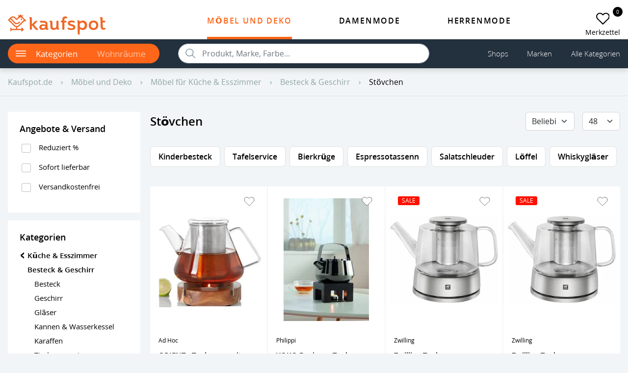

--- FILE ---
content_type: text/css
request_url: https://kaufspot.de/css/main.css?id=bd8ff2a8451218eb1d35c4315e6bd014
body_size: 31256
content:
@charset "UTF-8";html{-webkit-hyphens:auto;hyphens:auto;-moz-tab-size:4;-o-tab-size:4;tab-size:4}*,:after,:before{background-repeat:no-repeat}input[type=search]::-webkit-search-cancel-button{cursor:pointer}.h1,.h2,.h3,.h4,h1,h2,h3,h4{font-weight:600}.h5,.h6,h5,h6{font-weight:400}:where([type=radio],[type=checkbox])+label,[type=checkbox],[type=radio]{cursor:pointer}[data-href]{cursor:pointer}._border-block{border:1px solid #ebebeb}._border-block.-active{border:1px solid #ff661a}._cursor-pointer{cursor:pointer}._circle{--circle-radius:50%;--circle-size:42px;--circle-bg-color:#fff;align-items:center;background:var(--circle-bg-color);border-radius:var(--circle-radius);color:#fff;display:flex;height:var(--circle-size);justify-content:center;text-align:center;vertical-align:middle;width:var(--circle-size)}._rotate-90{transform:rotate(90deg)}._rotate-180{transform:rotate(180deg)}._rotate-270{transform:rotate(270deg)}._listing-bg{background:#f2f5f7}._box-shadow{box-shadow:0 5px 10px rgba(0,0,0,.13)}._box-shadow-block{height:10px;position:relative}._box-shadow-block>.boxShadow{box-shadow:0 5px 10px rgba(0,0,0,.13);height:10px;position:absolute;top:-10px;width:100%}._box-shadow-block>.boxShadow.-zindex-1{z-index:-1}._mx-page-adapter{margin-left:1rem!important;margin-right:1rem!important}._default-description{font-size:clamp(.875rem,.7705rem + .2985vw,1.125rem)}._default-description a{color:#0d6efd;text-decoration:underline}._default-description a:hover{color:#0a58ca;text-decoration:none}._text-break-normal{word-wrap:normal!important;word-break:normal!important}._small-center-block{width:90vw}._default-border{border:1px solid #e0e1e0}nav ol,nav ul{list-style:none;margin:0;padding:0}.main-container{margin:0 auto;max-width:1900px;padding:0;width:auto}.footer-block{background:#000;color:#fff}.footer-block .summary{border-top:1px solid #fff;display:block;padding:1rem 0;text-transform:uppercase}.footer-block .details{padding-bottom:1rem;padding-left:1rem;padding-top:1rem}.footer-block .details li{padding-bottom:1rem}.footer-block a{color:#fff}.footer-block .arrow{font-size:46px;line-height:0;margin-right:20px;transform:rotate(90deg)}.footer-block [aria-expanded=true] .arrow{margin-right:4px;transform:rotate(-90deg)}.copyright-bottom-block{font-size:.75em;text-align:center}.copyright-bottom-block a{color:#e0e1e0}.dropdown-trigger[aria-expanded=true] .dropdown-arrow{transform:rotate(180deg)}.dropdown-body{position:absolute;z-index:1000}.dropdown-body:not(.show){display:none}.icon,.icon-mask{--icon-size:0.8em;--icon-valign:-0.125em;background-color:transparent;border:0;display:inline-block;height:var(--icon-height,var(--icon-size));padding:0;vertical-align:var(--icon-valign);width:var(--icon-width,var(--icon-size))}.icon-mask{-webkit-mask:var(--icon-url) no-repeat 50% 50%;mask:var(--icon-url) no-repeat 50% 50%;-webkit-mask-size:cover;mask-size:cover}.icon{background-image:var(--icon-url);background-position:50%;background-repeat:no-repeat;background-size:contain}.icon-chevron{--icon-url:url("data:image/svg+xml;charset=utf-8,%3Csvg xmlns='http://www.w3.org/2000/svg' width='6.552' height='10.611'%3E%3Cpath d='m12.885 17.99 4.05-4.059-4.05-4.059 1.247-1.247 5.306 5.306-5.306 5.306Z' transform='translate(-12.885 -8.625)' style='fill:%23dfe0df'/%3E%3C/svg%3E");--icon-valign:0.025em;--icon-size:0.64em}.icon-arrow-left,.icon-arrow-right{--icon-url:url("data:image/svg+xml;charset=utf-8,%3Csvg xmlns='http://www.w3.org/2000/svg' width='20' height='20'%3E%3Cpath d='M10 0 8.238 1.763l6.975 6.987H0v2.5h15.212l-6.975 6.987L10 20l10-10Z'/%3E%3C/svg%3E");--icon-valign:0.025em;--icon-size:1em}.icon-arrow-left{transform:rotate(180deg)}.icon-list{--icon-url:url("data:image/svg+xml;charset=utf-8,%3Csvg xmlns='http://www.w3.org/2000/svg' width='27' height='15.75'%3E%3Cpath d='M25.875 2.25H1.125A1.128 1.128 0 0 1 0 1.125 1.128 1.128 0 0 1 1.125 0h24.75A1.128 1.128 0 0 1 27 1.125a1.128 1.128 0 0 1-1.125 1.125Zm0 6.75H1.125A1.128 1.128 0 0 1 0 7.875 1.128 1.128 0 0 1 1.125 6.75h24.75A1.128 1.128 0 0 1 27 7.875 1.128 1.128 0 0 1 25.875 9Zm0 6.75H1.125A1.128 1.128 0 0 1 0 14.625 1.128 1.128 0 0 1 1.125 13.5h24.75A1.128 1.128 0 0 1 27 14.625a1.128 1.128 0 0 1-1.125 1.125Z'/%3E%3C/svg%3E");--icon-valign:0;height:1.4em;width:1.6em}.icon-list-white{--icon-url:url("data:image/svg+xml;charset=utf-8,%3Csvg xmlns='http://www.w3.org/2000/svg' width='27' height='15.75' fill='%23fff'%3E%3Cpath d='M25.875 2.25H1.125A1.128 1.128 0 0 1 0 1.125 1.128 1.128 0 0 1 1.125 0h24.75A1.128 1.128 0 0 1 27 1.125a1.128 1.128 0 0 1-1.125 1.125Zm0 6.75H1.125A1.128 1.128 0 0 1 0 7.875 1.128 1.128 0 0 1 1.125 6.75h24.75A1.128 1.128 0 0 1 27 7.875 1.128 1.128 0 0 1 25.875 9Zm0 6.75H1.125A1.128 1.128 0 0 1 0 14.625 1.128 1.128 0 0 1 1.125 13.5h24.75A1.128 1.128 0 0 1 27 14.625a1.128 1.128 0 0 1-1.125 1.125Z'/%3E%3C/svg%3E");--icon-valign:0;height:1.2em;width:1.3em}.icon-cross-menu{--icon-url:url("data:image/svg+xml;charset=utf-8,%3Csvg xmlns='http://www.w3.org/2000/svg' width='17.746' height='17.751'%3E%3Cdefs%3E%3Cstyle%3E.a{fill:%23fff}%3C/style%3E%3C/defs%3E%3Cpath class='a' d='M15.697 17.063.682 2.048a.968.968 0 0 1 0-1.366.968.968 0 0 1 1.365 0l15.016 15.016a.968.968 0 0 1 0 1.364.968.968 0 0 1-1.366.001Z'/%3E%3Cpath class='a' d='M17.062 2.053 2.047 17.068a.968.968 0 0 1-1.365 0 .968.968 0 0 1 0-1.364L15.698.688a.968.968 0 0 1 1.364 0 .968.968 0 0 1 0 1.365Z'/%3E%3C/svg%3E");--icon-valign:0;height:.9em;width:.9em}.icon-heart{--icon-url:url("data:image/svg+xml;charset=utf-8,%3Csvg xmlns='http://www.w3.org/2000/svg' width='19.844' height='17.5' fill='%23fff'%3E%3Cpath d='M19.253 5.912a4.827 4.827 0 0 0-6.828 0l-.93.93-.93-.93a4.828 4.828 0 1 0-6.828 6.828l.93.93 6.828 6.83 6.828-6.828.93-.93a4.827 4.827 0 0 0 0-6.828Z' transform='translate(-1.573 -3.747)' style='stroke:%23000;stroke-linecap:round;stroke-linejoin:round;stroke-width:1.5px'/%3E%3C/svg%3E");--icon-valign:0;--icon-size:1.33em}.icon-heart-active{--icon-url:url("data:image/svg+xml;charset=utf-8,%3Csvg xmlns='http://www.w3.org/2000/svg' width='19.844' height='17.5'%3E%3Cpath d='M19.253 5.912a4.827 4.827 0 0 0-6.828 0l-.93.93-.93-.93a4.828 4.828 0 1 0-6.828 6.828l.93.93 6.828 6.83 6.828-6.828.93-.93a4.827 4.827 0 0 0 0-6.828Z' transform='translate(-1.573 -3.747)' style='stroke:%23000;stroke-linecap:round;stroke-linejoin:round;stroke-width:1.5px'/%3E%3C/svg%3E");--icon-valign:0;--icon-size:1.33em}.icon-heart-light{--icon-url:url("data:image/svg+xml;charset=utf-8,%3Csvg xmlns='http://www.w3.org/2000/svg' width='19.844' height='17.5' fill='%23fff'%3E%3Cpath d='M19.253 5.912a4.827 4.827 0 0 0-6.828 0l-.93.93-.93-.93a4.828 4.828 0 1 0-6.828 6.828l.93.93 6.828 6.83 6.828-6.828.93-.93a4.827 4.827 0 0 0 0-6.828Z' transform='translate(-1.573 -3.747)' style='stroke:%23000;stroke-linecap:round;stroke-linejoin:round;stroke-width:.5px'/%3E%3C/svg%3E");--icon-valign:0;--icon-size:1.33em}.icon-heart-light-active{--icon-url:url("data:image/svg+xml;charset=utf-8,%3Csvg xmlns='http://www.w3.org/2000/svg' width='19.844' height='17.5' fill='%23FF671A'%3E%3Cpath d='M19.253 5.912a4.827 4.827 0 0 0-6.828 0l-.93.93-.93-.93a4.828 4.828 0 1 0-6.828 6.828l.93.93 6.828 6.83 6.828-6.828.93-.93a4.827 4.827 0 0 0 0-6.828Z' transform='translate(-1.573 -3.747)' style='stroke:%23000;stroke-linecap:round;stroke-linejoin:round;stroke-width:.5px'/%3E%3C/svg%3E");--icon-valign:0;--icon-size:1.33em}.icon-social-instagram{--icon-url:url("data:image/svg+xml;charset=utf-8,%3Csvg xmlns='http://www.w3.org/2000/svg' width='20.16' height='20.155'%3E%3Cpath d='M10.077 7.148a5.168 5.168 0 1 0 5.168 5.168 5.159 5.159 0 0 0-5.168-5.168Zm0 8.527a3.36 3.36 0 1 1 3.36-3.36 3.366 3.366 0 0 1-3.36 3.36Zm6.584-8.739a1.205 1.205 0 1 1-1.205-1.205 1.2 1.2 0 0 1 1.205 1.205Zm3.423 1.224a5.965 5.965 0 0 0-1.628-4.223 6 6 0 0 0-4.223-1.628c-1.664-.094-6.652-.094-8.316 0a6 6 0 0 0-4.223 1.623A5.984 5.984 0 0 0 .066 8.155c-.094 1.664-.094 6.652 0 8.316a5.965 5.965 0 0 0 1.628 4.223 6.012 6.012 0 0 0 4.223 1.628c1.664.094 6.652.094 8.316 0a5.965 5.965 0 0 0 4.223-1.628 6 6 0 0 0 1.628-4.223c.094-1.664.094-6.647 0-8.311Zm-2.15 10.1a3.4 3.4 0 0 1-1.916 1.916c-1.327.526-4.475.4-5.941.4s-4.619.117-5.941-.4a3.4 3.4 0 0 1-1.916-1.919c-.526-1.327-.4-4.475-.4-5.941s-.12-4.616.4-5.942a3.4 3.4 0 0 1 1.916-1.916c1.327-.526 4.475-.4 5.941-.4s4.619-.117 5.941.4a3.4 3.4 0 0 1 1.916 1.916c.526 1.327.4 4.475.4 5.941s.126 4.619-.4 5.942Z' transform='translate(.005 -2.238)' style='fill:%23ff671a'/%3E%3C/svg%3E");--icon-valign:0;--icon-size:1.33em}.icon-social-fb{--icon-url:url("data:image/svg+xml;charset=utf-8,%3Csvg xmlns='http://www.w3.org/2000/svg' width='10.797' height='20.16'%3E%3Cpath d='m11.7 11.34.56-3.648h-3.5V5.324a1.824 1.824 0 0 1 2.057-1.971h1.592V.246A19.408 19.408 0 0 0 9.582 0C6.7 0 4.814 1.747 4.814 4.911v2.781h-3.2v3.648h3.2v8.82h3.944v-8.82Z' transform='translate(-1.609)' style='fill:%23ff671a'/%3E%3C/svg%3E");--icon-valign:0;--icon-size:1.33em}.icon-social-tw{--icon-url:url("data:image/svg+xml;charset=utf-8,%3Csvg xmlns='http://www.w3.org/2000/svg' width='20.16' height='16.405'%3E%3Cpath d='M21.573 6.444A8.362 8.362 0 0 1 19.2 7.1a4.151 4.151 0 0 0 1.82-2.29 8.219 8.219 0 0 1-2.627 1 4.135 4.135 0 0 0-7.158 2.83 4.049 4.049 0 0 0 .107.944 11.721 11.721 0 0 1-8.527-4.328A4.144 4.144 0 0 0 4.1 10.784a4.04 4.04 0 0 1-1.88-.517v.051a4.14 4.14 0 0 0 3.32 4.059 4.163 4.163 0 0 1-1.089.145 3.9 3.9 0 0 1-.778-.077 4.143 4.143 0 0 0 3.866 2.875A8.293 8.293 0 0 1 2.4 19.093a8.384 8.384 0 0 1-.987-.06A11.561 11.561 0 0 0 7.745 20.9 11.7 11.7 0 0 0 19.523 9.122c0-.179 0-.359-.013-.534a8.42 8.42 0 0 0 2.063-2.144Z' transform='translate(-1.413 -4.5)' style='fill:%23ff671a'/%3E%3C/svg%3E");--icon-valign:0;--icon-size:1.33em}.icon-youtube{--icon-url:url("data:image/svg+xml;charset=utf-8,%3Csvg xmlns='http://www.w3.org/2000/svg' width='30' height='30'%3E%3Cpath d='M15 4c-4.186 0-9.62 1.049-9.62 1.049l-.013.015A3.99 3.99 0 0 0 2 9v12.002a4 4 0 0 0 3.377 3.943l.004.006s5.433 1.051 9.619 1.051 9.62-1.05 9.62-1.05l.001-.003A4 4 0 0 0 28 21.002V9a4 4 0 0 0-3.377-3.945l-.004-.006S19.186 4 15 4zm-3 6.398L20 15l-8 4.602v-9.204z'/%3E%3C/svg%3E");--icon-valign:0;--icon-size:1.33em}.icon-pinterest{--icon-url:url("data:image/svg+xml;charset=utf-8,%3Csvg height='800' width='800' xmlns='http://www.w3.org/2000/svg' viewBox='0 0 512.883 512.883' xml:space='preserve'%3E%3Cpath style='fill:%23cb1f24' d='M256.441 0C115.2 0 .441 114.759.441 256c0 105.048 62.676 195.09 153.6 234.814-.883-17.655 0-39.724 4.414-59.145 5.297-21.186 32.662-139.476 32.662-139.476s-7.945-16.772-7.945-40.607c0-37.959 22.069-66.207 49.434-66.207 22.952 0 34.428 17.655 34.428 38.841 0 22.952-15.007 58.262-22.952 90.924-6.179 27.366 13.241 49.434 40.607 49.434 48.552 0 81.214-62.676 81.214-135.945 0-56.497-37.959-97.986-106.814-97.986-77.683 0-126.234 58.262-126.234 122.703 0 22.069 6.179 37.959 16.772 50.317 4.414 5.297 5.297 7.945 3.531 14.124-.883 4.414-4.414 15.89-5.297 20.303-1.766 6.179-7.062 8.828-13.241 6.179-36.193-15.007-52.083-53.848-52.083-97.986 0-72.386 60.91-159.779 182.731-159.779 97.986 0 162.428 70.621 162.428 146.538 0 100.634-55.614 175.669-137.71 175.669-27.366 0-53.848-15.007-62.676-31.779 0 0-15.007 59.145-17.655 70.621-5.297 19.421-15.89 39.724-25.6 54.731 22.952 7.062 47.669 10.593 72.386 10.593 141.241 0 256-114.759 256-256S397.683 0 256.441 0'/%3E%3C/svg%3E");--icon-valign:0;--icon-size:1.33em}.icon-search{--icon-url:url("data:image/svg+xml;charset=utf-8,%3Csvg xmlns='http://www.w3.org/2000/svg' width='18' height='18.004' fill='%238EA4A7'%3E%3Cpath d='m17.789 16.701-5.006-5.053a7.134 7.134 0 1 0-1.083 1.1l4.973 5.02a.77.77 0 0 0 1.087.028.775.775 0 0 0 .029-1.095ZM7.176 12.807a5.633 5.633 0 1 1 3.984-1.65 5.6 5.6 0 0 1-3.984 1.65Z'/%3E%3C/svg%3E")}.icon-delivery-truck{--icon-url:url("data:image/svg+xml;charset=utf-8,%3Csvg xmlns='http://www.w3.org/2000/svg' width='26' height='17.725'%3E%3Cpath d='M21.256 631.47a2.4 2.4 0 0 0-1.694.7 2.352 2.352 0 0 0 0 3.367 2.41 2.41 0 0 0 1.694.7 2.383 2.383 0 0 0 0-4.765Zm0 3.706a1.324 1.324 0 1 1 0-2.647 1.324 1.324 0 0 1 0 2.647Zm.614-11.642a.514.514 0 0 0-.355-.138H18.8a.531.531 0 0 0-.529.529v4.341a.531.531 0 0 0 .529.529h4.31a.531.531 0 0 0 .529-.529v-2.907a.53.53 0 0 0-.175-.392Zm.709 4.2h-3.25v-3.284h1.98l1.271 1.144ZM8.328 631.47a2.4 2.4 0 0 0-1.694.7 2.352 2.352 0 0 0 0 3.367 2.41 2.41 0 0 0 1.694.7 2.383 2.383 0 0 0 0-4.765Zm0 3.706a1.324 1.324 0 1 1 0-2.647 1.324 1.324 0 0 1 0 2.647ZM4.8 632.122H3.732v-1.408a.529.529 0 0 0-1.059 0v1.938a.531.531 0 0 0 .529.529H4.8a.529.529 0 1 0 0-1.059Zm2.684-2.885a.531.531 0 0 0-.529-.529H.529a.529.529 0 1 0 0 1.059h6.422a.528.528 0 0 0 .53-.531ZM1.6 627.325l6.422.037a.534.534 0 0 0 .535-.524.524.524 0 0 0-.524-.535l-6.422-.037h-.002a.529.529 0 0 0-.005 1.059Zm1.08-2.4h6.426a.529.529 0 1 0 0-1.059H2.684a.529.529 0 1 0 0 1.059Zm23.12-.715-3.791-3.14a.522.522 0 0 0-.339-.122h-4.453v-1.906a.531.531 0 0 0-.529-.529H3.2a.531.531 0 0 0-.529.529v3.875a.529.529 0 0 0 1.059 0v-3.346h12.433v12.553h-4.341a.529.529 0 1 0 0 1.059h6.464a.529.529 0 1 0 0-1.059h-1.064V622h4.267l3.452 2.859-.037 7.248h-.551a.529.529 0 1 0 0 1.059h1.075a.526.526 0 0 0 .529-.524L26 624.62a.559.559 0 0 0-.2-.413Z' transform='translate(0 -618.51)' style='fill:%23ff671a'/%3E%3C/svg%3E")}.icon-settings-lines{--icon-url:url("data:image/svg+xml;charset=utf-8,%3Csvg xmlns='http://www.w3.org/2000/svg' width='14.269' height='13.987' fill='%23fff'%3E%3Cpath class='a' d='M3.049 2.342H.42a.42.42 0 1 1 0-.839h2.63a.42.42 0 1 1 0 .839Z'/%3E%3Cpath class='a' d='M4.552 3.845a1.922 1.922 0 1 1 1.922-1.922 1.924 1.924 0 0 1-1.922 1.922Zm0-3.005a1.083 1.083 0 1 0 1.083 1.083A1.084 1.084 0 0 0 4.552.839Zm9.3 1.502H7.58a.42.42 0 1 1 0-.839h6.272a.42.42 0 0 1 0 .839Zm-3.666 6.573a1.922 1.922 0 1 1 1.922-1.922 1.924 1.924 0 0 1-1.922 1.922Zm0-3.005a1.083 1.083 0 1 0 1.083 1.083 1.084 1.084 0 0 0-1.083-1.083ZM7.162 7.413H.42a.42.42 0 0 1 0-.839h6.742a.42.42 0 0 1 0 .839Z'/%3E%3Cpath class='a' d='M13.85 7.413h-2.16a.42.42 0 0 1 0-.839h2.16a.42.42 0 0 1 0 .839Zm-9.768 6.575a1.922 1.922 0 1 1 1.922-1.922 1.924 1.924 0 0 1-1.922 1.922Zm0-3.005a1.083 1.083 0 1 0 1.083 1.083 1.084 1.084 0 0 0-1.083-1.084Zm9.768 1.501H7.109a.42.42 0 1 1 0-.839h6.742a.42.42 0 1 1 0 .839Z'/%3E%3Cpath class='a' d='M2.58 12.484H.42a.42.42 0 0 1 0-.839h2.16a.42.42 0 0 1 0 .839Z'/%3E%3C/svg%3E");--icon-valign:-0.1em;--icon-size:1.05em}.icon-dustbin{--icon-url:url("data:image/svg+xml;charset=utf-8,%3Csvg xmlns='http://www.w3.org/2000/svg' width='25.97' height='28.945'%3E%3Cdefs%3E%3Cstyle%3E.a{stroke:%23000;stroke-width:.5px}%3C/style%3E%3C/defs%3E%3Cpath class='a' d='M20.739 28.695H5.231a1.251 1.251 0 0 1-1.239-1.14L2.22 6.4a.406.406 0 0 1 .406-.44h20.721a.406.406 0 0 1 .406.44l-1.771 21.155a1.251 1.251 0 0 1-1.243 1.14ZM3.067 6.773l1.735 20.715a.433.433 0 0 0 .429.395h15.508a.433.433 0 0 0 .43-.395l1.735-20.715Z'/%3E%3Cpath class='a' d='M24.839 6.776H1.131a.882.882 0 0 1-.881-.881V3.847a.881.881 0 0 1 .881-.881h23.708a.881.881 0 0 1 .881.881v2.049a.882.882 0 0 1-.881.88ZM1.131 3.781a.068.068 0 0 0-.068.068v2.049a.068.068 0 0 0 .068.068h23.708a.068.068 0 0 0 .068-.068V3.847a.068.068 0 0 0-.068-.066Z'/%3E%3Cpath class='a' d='M16.566 3.779H9.404a.406.406 0 0 1-.406-.406V1.314A1.065 1.065 0 0 1 10.062.25h5.848a1.065 1.065 0 0 1 1.064 1.064v2.059a.406.406 0 0 1-.408.406ZM9.81 2.966h6.35V1.314a.251.251 0 0 0-.251-.251h-5.847a.251.251 0 0 0-.252.251Zm7.426 19.24H17.2a.406.406 0 0 1-.369-.44l.93-10.619a.407.407 0 1 1 .81.071l-.93 10.617a.406.406 0 0 1-.405.371Zm-4.252 0a.406.406 0 0 1-.406-.407V11.181a.406.406 0 0 1 .813 0v10.618a.406.406 0 0 1-.407.407Zm-4.251-.001a.406.406 0 0 1-.406-.371l-.928-10.618a.407.407 0 1 1 .81-.071l.93 10.619a.406.406 0 0 1-.369.44Z'/%3E%3C/svg%3E");--icon-valign:-0.1em;--icon-size:1.05em}.icon-one-stare{--icon-url:url("data:image/svg+xml;charset=utf-8,%3Csvg xmlns='http://www.w3.org/2000/svg' width='21' height='21'%3E%3Cpath d='m10.5 0 3.307 6.822L21 8.021l-5.148 5.416L16.989 21 10.5 17.525 4.011 21l1.138-7.563L0 8.021l7.192-1.2Z' style='fill:%23ff671a'/%3E%3C/svg%3E");--icon-valign:-0.1em;--icon-size:1.05em}.icon-mail{--icon-url:url("data:image/svg+xml;charset=utf-8,%3Csvg xmlns='http://www.w3.org/2000/svg' width='17.692' height='12.249'%3E%3Cdefs%3E%3Cstyle%3E.a{fill:%238ea4a7}%3C/style%3E%3C/defs%3E%3Cpath class='a' d='m17.548 1.501-4.576 4.66a.082.082 0 0 0 0 .119l3.2 3.411a.552.552 0 0 1 0 .783.554.554 0 0 1-.783 0l-3.19-3.4a.087.087 0 0 0-.123 0l-.778.791a3.424 3.424 0 0 1-2.441 1.029 3.493 3.493 0 0 1-2.492-1.059l-.749-.761a.087.087 0 0 0-.123 0l-3.19 3.4a.554.554 0 0 1-.783 0 .552.552 0 0 1 0-.783l3.205-3.41a.091.091 0 0 0 0-.12l-4.58-4.66a.084.084 0 0 0-.145.06v9.327a1.365 1.365 0 0 0 1.361 1.361h14.97a1.365 1.365 0 0 0 1.361-1.361V1.561a.085.085 0 0 0-.144-.06Z'/%3E%3Cpath class='a' d='M8.846 7.787a2.312 2.312 0 0 0 1.663-.7L17.182.295a1.337 1.337 0 0 0-.842-.3H1.357a1.328 1.328 0 0 0-.842.3L7.189 7.09a2.312 2.312 0 0 0 1.657.697Z'/%3E%3C/svg%3E");--icon-valign:-0.1em;--icon-size:1.05em}.icon-global{--icon-url:url("data:image/svg+xml;charset=utf-8,%3Csvg xmlns='http://www.w3.org/2000/svg' width='18.183' height='18.146'%3E%3Cpath d='M9.416 18.143c1.39-.2 2.609-1.649 3.376-3.792a16.5 16.5 0 0 0-3.376-.4Zm2.222-.338c.082-.024.164-.048.245-.074s.136-.046.2-.07.16-.056.239-.086.135-.053.2-.08l.231-.1c.067-.029.133-.06.2-.091s.15-.071.224-.109l.195-.1q.109-.059.217-.12l.191-.112.21-.13c.062-.04.125-.08.186-.122s.136-.094.2-.142l.18-.13c.065-.05.132-.1.2-.154l.173-.139c.057-.047.127-.11.19-.166l.165-.148c.054-.048.122-.118.183-.177s.105-.1.157-.156l.028-.031a10.918 10.918 0 0 0-2.227-.857 8.064 8.064 0 0 1-2.077 3.372l.079-.019c.075-.017.143-.039.211-.059Zm6.545-8.406h-3.9a16.853 16.853 0 0 1-.656 4.5 11.3 11.3 0 0 1 2.466.981 9.079 9.079 0 0 0 2.09-5.481Zm-8.767-.651h4.22a16.256 16.256 0 0 0-.64-4.336 17.116 17.116 0 0 1-3.58.427Zm0-8.748v4.19a16.515 16.515 0 0 0 3.376-.4C12.026 1.649 10.807.198 9.416 0Zm0 13.307a17.127 17.127 0 0 1 3.58.427 16.257 16.257 0 0 0 .64-4.336h-4.22Zm6.681-10.035a11.3 11.3 0 0 1-2.466.981 16.853 16.853 0 0 1 .656 4.5h3.9a9.081 9.081 0 0 0-2.09-5.481Zm-.44-.493-.028-.03c-.051-.053-.1-.1-.157-.156s-.12-.12-.183-.177-.109-.1-.165-.148-.126-.112-.191-.166-.114-.093-.171-.138-.132-.105-.2-.155l-.178-.13c-.06-.043-.136-.1-.205-.144s-.122-.081-.184-.12-.14-.089-.212-.132a10.817 10.817 0 0 0-.408-.232l-.2-.1a7.938 7.938 0 0 0-.427-.2c-.069-.029-.155-.065-.232-.1s-.134-.054-.2-.08-.159-.058-.239-.086l-.2-.07c-.065-.023-.163-.05-.246-.074l-.2-.058-.079-.02a8.065 8.065 0 0 1 2.077 3.372 10.906 10.906 0 0 0 2.228-.856ZM0 8.749h3.9a16.858 16.858 0 0 1 .656-4.5 11.287 11.287 0 0 1-2.466-.981A9.079 9.079 0 0 0 0 8.749Zm8.767 9.394v-4.189a16.515 16.515 0 0 0-3.376.4c.766 2.144 1.985 3.595 3.376 3.789Zm-.001-8.744h-4.22a16.251 16.251 0 0 0 .64 4.336 17.1 17.1 0 0 1 3.58-.427ZM8.767 0c-1.39.2-2.609 1.649-3.376 3.792a16.493 16.493 0 0 0 3.376.4Zm-.001 4.839a17.116 17.116 0 0 1-3.58-.427 16.25 16.25 0 0 0-.64 4.336h4.22ZM6.829.263 6.75.282c-.069.018-.137.039-.205.059s-.162.048-.244.074-.137.046-.2.07-.159.056-.238.086-.135.053-.2.081l-.231.1c-.067.029-.133.06-.2.091s-.15.071-.224.109l-.195.1q-.109.059-.217.12t-.192.112a14.77 14.77 0 0 0-.396.252 6.354 6.354 0 0 0-.2.142l-.18.13-.2.154a10.076 10.076 0 0 0-.361.305l-.166.149c-.054.049-.122.117-.182.177s-.106.1-.157.156l-.028.031a10.909 10.909 0 0 0 2.227.857A8.061 8.061 0 0 1 6.829.263ZM2.71 15.554c.06.06.121.12.183.178s.109.1.165.147.126.112.191.166.113.093.171.138.13.105.2.156l.178.13c.06.044.136.1.206.144s.122.081.184.12.14.089.212.132l.189.111s.145.082.219.121c.063.036.13.068.2.1s.15.074.227.11.131.061.2.09.155.065.232.1.134.054.2.08.159.059.239.086l.2.069a17.913 17.913 0 0 0 .446.132l.079.02a8.066 8.066 0 0 1-2.077-3.372 10.91 10.91 0 0 0-2.227.857l.028.03c.049.05.102.104.155.155Zm-.624-.678a11.3 11.3 0 0 1 2.466-.981 16.858 16.858 0 0 1-.656-4.5H0a9.08 9.08 0 0 0 2.086 5.481Zm0 0' style='fill:%238ea4a7'/%3E%3C/svg%3E");--icon-valign:-0.1em;--icon-size:1.05em}.icon-phone{--icon-url:url("data:image/svg+xml;charset=utf-8,%3Csvg xmlns='http://www.w3.org/2000/svg' width='16.331' height='16.331'%3E%3Cpath d='M7.784 11.568a13.744 13.744 0 0 0 5.979 5.979l2-2a.9.9 0 0 1 .925-.218 10.35 10.35 0 0 0 3.239.517.91.91 0 0 1 .907.907v3.166a.91.91 0 0 1-.907.907A15.423 15.423 0 0 1 4.5 5.407a.91.91 0 0 1 .907-.907h3.176a.91.91 0 0 1 .907.907 10.307 10.307 0 0 0 .517 3.239.911.911 0 0 1-.227.925l-2 2Z' transform='translate(-4.5 -4.5)' style='fill:%238ea4a7'/%3E%3C/svg%3E");--icon-valign:-0.1em;--icon-size:1.05em}.icon-maps-anchor{--icon-url:url("data:image/svg+xml;charset=utf-8,%3Csvg xmlns='http://www.w3.org/2000/svg' width='12.702' height='18.146'%3E%3Cpath d='M13.851 3A6.346 6.346 0 0 0 7.5 9.351c0 4.763 6.351 11.795 6.351 11.795S20.2 14.114 20.2 9.351A6.346 6.346 0 0 0 13.851 3Zm0 8.619a2.268 2.268 0 1 1 2.268-2.268 2.269 2.269 0 0 1-2.268 2.268Z' transform='translate(-7.5 -3)' style='fill:%238ea4a7'/%3E%3C/svg%3E");--icon-valign:-0.1em;--icon-size:1.05em}.icon-amazon-pay,.icon-american-express,.icon-apple-pay,.icon-cash-on-delivery,.icon-eurocard-mastercard,.icon-giropay,.icon-google-pay,.icon-instant-bank-transfer,.icon-paydirekt,.icon-payment-in-advance,.icon-payment-method-default,.icon-paypal,.icon-skrill,.icon-visa{--icon-valign:0em;--icon-width:2.3em;--icon-height:1.4em}.icon-visa{--icon-url:url("data:image/svg+xml;charset=utf-8,%3Csvg xmlns='http://www.w3.org/2000/svg' width='27.225' height='8.274'%3E%3Cpath d='M11.322.129 9.964 8.145h2.2L13.522.129Zm6.498 3.228c-.768-.37-1.239-.618-1.234-.994 0-.333.4-.689 1.259-.689a4.076 4.076 0 0 1 1.645.307l.2.092.3-1.737A5.708 5.708 0 0 0 18.02 0c-2.172 0-3.7 1.087-3.715 2.646-.017 1.151 1.087 1.797 1.922 2.177.855.392 1.143.644 1.139.994-.005.537-.684.783-1.315.783a4.638 4.638 0 0 1-2.069-.421l-.283-.128-.31 1.792a6.991 6.991 0 0 0 2.449.428c2.31 0 3.811-1.075 3.827-2.739.004-.909-.577-1.602-1.845-2.175ZM25.411.13h-1.677a1.092 1.092 0 0 0-1.138.683l-3.257 7.334h2.327l.452-1.228h2.78l.258 1.228h2.069Zm-2.68 5.184c.182-.462.875-2.24.875-2.24-.013.021.181-.464.292-.765l.149.691.509 2.315ZM8.154.129l-2.2 5.495-.194-1.1-.8-3.712A.945.945 0 0 0 3.947.128H0a11.914 11.914 0 0 1 2.73 1.066l1.934 6.952h2.327L10.482.13Z' style='fill:%2300579f'/%3E%3C/svg%3E")}.icon-eurocard-mastercard{--icon-url:url("data:image/svg+xml;charset=utf-8,%3Csvg xmlns='http://www.w3.org/2000/svg' width='26.969' height='16.088'%3E%3Cdefs%3E%3Cstyle%3E.b{fill:%23ff0100}.c{fill:%23ff8000}%3C/style%3E%3C/defs%3E%3Cellipse cx='2.609' cy='5.918' rx='2.609' ry='5.918' transform='translate(10.881 2.126)' style='fill:%23fe5e00'/%3E%3Cpath class='b' d='M15.704 5.562Zm-.299-.776Zm-.376-.739Zm1.07 3.997a8.078 8.078 0 0 1-.045.848 8.125 8.125 0 0 0 .045-.848Zm-.178-1.677Zm-2.431 7.594a8.016 8.016 0 0 1 0-11.835q.3.275.57.578a8.044 8.044 0 1 0 0 10.679q-.27.303-.57.578ZM14.578 3.35c.148.2.284.416.413.634q-.192-.327-.413-.634Zm1.475 3.846a8.078 8.078 0 0 1 .045.848 8.126 8.126 0 0 0-.045-.848Zm-1.475 5.541q.221-.307.413-.634c-.133.22-.265.43-.413.634Zm.451-.695Z'/%3E%3Cpath class='b' d='M14.059 13.38q.264-.3.5-.618a7.34 7.34 0 0 1-.5.618Zm1.346-2.077Zm.516-1.582Zm-1.862-7.013c.176.2.342.4.5.618q-.233-.322-.5-.618Zm1.645 7.818Z'/%3E%3Cpath class='c' d='M11.275 10.526Zm-.216-.806Zm.516 1.582Zm-.694-3.258a8.08 8.08 0 0 1 .045-.848 8.126 8.126 0 0 0-.045.848ZM18.924 0a8.016 8.016 0 0 0-6 2.705q.272-.3.57-.579a8.016 8.016 0 0 1 0 11.835q-.3-.275-.57-.578a8.04 8.04 0 1 0 6-13.383Z'/%3E%3Cpath class='c' d='M10.926 8.892a8.08 8.08 0 0 1-.045-.848 8.125 8.125 0 0 0 .045.848Zm1.025 3.149Zm.966 1.339c-.176-.2-.342-.4-.5-.618q.236.321.5.618Zm-.515-10.03q-.221.307-.413.634c.129-.218.265-.43.413-.634Zm.515-.642q-.264.3-.5.618c.159-.214.327-.421.5-.618Zm-.966 1.338Zm.451 8.691a7.417 7.417 0 0 1-.413-.634q.192.328.413.634Zm-1.343-6.37Zm.516-1.582Zm-.3.776Z'/%3E%3Cpath d='M15.866 8.395c0 1.1.526 1.842 1.579 1.842a3.937 3.937 0 0 0 .833-.132l.175-.965a2.155 2.155 0 0 1-.746.219c-.614 0-.877-.482-.877-1.009 0-1.053.526-1.623 1.14-1.623a1.465 1.465 0 0 1 .789.263l.132-.921a3.083 3.083 0 0 0-1.009-.219c-1.008.001-2.016.878-2.016 2.545Zm-3.114-1.667c-.921-.088-1.579.877-1.579 1.973a1.395 1.395 0 0 0 1.535 1.535 2.277 2.277 0 0 0 .921-.132l.175-.833a2.629 2.629 0 0 1-.921.219c-.965 0-.789-.7-.789-.7h1.8a5.686 5.686 0 0 0 .132-.789 1.188 1.188 0 0 0-1.272-1.272Zm.351 1.316h-.965c0-.044.088-.614.57-.614s.395.57.395.614Zm-2.368-.438h.482l.132-.833h-.438l.09-.527h-.88s-.526 2.895-.526 3.245a.658.658 0 0 0 .7.746 1.346 1.346 0 0 0 .57-.132l.136-.745a1.9 1.9 0 0 1-.219.044c-.307 0-.351-.175-.307-.263Zm9.473.306c-.746 0-1.579.307-1.579 1.316 0 .789.526.965.833.965a1.318 1.318 0 0 0 .921-.395l-.044.351h.789l.351-2.412a1.024 1.024 0 0 0-1.184-1.1 3.106 3.106 0 0 0-1.053.175l-.132.746a2.592 2.592 0 0 1 .965-.175c.307 0 .57.044.57.307 0 .175-.044.219-.044.219Zm-.307 1.535a.342.342 0 0 1-.351-.351c0-.219.132-.526.789-.526.132.044.132.044.175.044.001.132-.086.833-.613.833Zm1.93-2.675-.57 3.419h.965v-.042c.263-1.447.307-2.631.921-2.412a3.443 3.443 0 0 1 .307-1.009h-.175c-.395 0-.7.526-.7.526l.088-.482Zm-7.368 0-.57 3.419h.965v-.042c.263-1.447.307-2.631.921-2.412a3.44 3.44 0 0 1 .307-1.009h-.175c-.395 0-.7.526-.7.526l.088-.482Zm-7.588 3.377.351-2.412a1.039 1.039 0 0 0-1.184-1.1 3.105 3.105 0 0 0-1.053.175l-.132.746a2.592 2.592 0 0 1 .965-.175c.307 0 .57.044.57.307 0 .175-.044.219-.044.219h-.394c-.746 0-1.579.307-1.579 1.316 0 .789.526.965.833.965a1.318 1.318 0 0 0 .921-.395l-.044.351ZM5.6 9.448a.342.342 0 0 1-.351-.351c0-.219.132-.526.789-.526a.691.691 0 0 0 .175.044c.004.131-.083.833-.613.833ZM8.805 7.43c.132 0 .614.044.614.044l.132-.789a3.332 3.332 0 0 0-.837-.088c-.658 0-1.316.263-1.316 1.14 0 1.009 1.1.921 1.1 1.316 0 .263-.307.307-.526.307a2.868 2.868 0 0 1-.789-.132l-.132.789c.044.088.263.175 1.009.175a1.124 1.124 0 0 0 1.316-1.14c0-1.1-1.053-.877-1.053-1.316 0-.218.175-.306.482-.306Zm17.017 2.763.658-4.21-.921-.043-.173 1.183a1.216 1.216 0 0 0-.833-.439c-.789 0-1.491.965-1.491 2.105 0 .7.351 1.447 1.1 1.447a1.171 1.171 0 0 0 .833-.351l-.044.307Zm-1.36-.833c-.307 0-.482-.263-.482-.7 0-.7.307-1.14.7-1.14.307 0 .482.219.482.746 0 .482-.219 1.1-.7 1.1ZM2.402 5.94H1.131l-.7 4.21h.833l.526-3.158.088 3.158h.614L3.63 6.991l-.487 3.158h.921l.7-4.21H3.323l-.88 2.588Z' style='fill:%23fff'/%3E%3C/svg%3E")}.icon-paypal{--icon-url:url("data:image/svg+xml;charset=utf-8,%3Csvg xmlns='http://www.w3.org/2000/svg' width='27.224' height='7.263'%3E%3Cpath d='M3.267.009H1.231c-.145 0-.349.105-.372.248L0 5.687a.176.176 0 0 0 .175.2h1.013c.145 0 .279-.177.3-.32l.22-1.393a.357.357 0 0 1 .345-.249h.617a2.175 2.175 0 0 0 2.41-2.009A1.631 1.631 0 0 0 4.81.549 1.964 1.964 0 0 0 3.266.008Zm.244 1.983c-.116.76-.7.76-1.258.76h-.32l.224-1.419a.176.176 0 0 1 .174-.149h.146c.382 0 .743 0 .93.218a.706.706 0 0 1 .1.59m6.089-.025H8.582a.177.177 0 0 0-.174.149l-.045.279-.071-.1a1.443 1.443 0 0 0-1.2-.425 2.332 2.332 0 0 0-2.261 2.041 1.914 1.914 0 0 0 .378 1.558 1.587 1.587 0 0 0 1.277.516 1.94 1.94 0 0 0 1.4-.581l-.045.282a.176.176 0 0 0 .174.2h.913a.294.294 0 0 0 .292-.245l.55-3.47a.176.176 0 0 0-.174-.2ZM8.183 3.941a1.13 1.13 0 0 1-1.144.968.786.786 0 0 1-.84-.986 1.135 1.135 0 0 1 1.136-.976.856.856 0 0 1 .676.276.878.878 0 0 1 .172.717m6.814-1.973h-1.019a.3.3 0 0 0-.244.129l-1.405 2.07-.6-1.989a.3.3 0 0 0-.282-.21h-1a.177.177 0 0 0-.168.233l1.125 3.294-1.055 1.49a.176.176 0 0 0 .144.279h1.018a.294.294 0 0 0 .242-.126l3.389-4.892a.176.176 0 0 0-.145-.277' style='fill:%23283b82'/%3E%3Cpath d='M18.37.009h-2.117a.294.294 0 0 0-.29.248l-.856 5.43a.176.176 0 0 0 .174.2h1.087a.206.206 0 0 0 .2-.174l.243-1.539a.294.294 0 0 1 .29-.249h.67a2.175 2.175 0 0 0 2.41-2.013 1.63 1.63 0 0 0-.27-1.367 1.963 1.963 0 0 0-1.543-.541Zm.244 1.983c-.116.76-.7.76-1.258.76h-.318l.224-1.419a.176.176 0 0 1 .174-.149h.146c.382 0 .743 0 .929.218a.706.706 0 0 1 .1.59m6.09-.025h-1.014a.176.176 0 0 0-.174.149l-.045.284-.071-.1a1.443 1.443 0 0 0-1.2-.425 2.332 2.332 0 0 0-2.264 2.039 1.915 1.915 0 0 0 .377 1.558 1.587 1.587 0 0 0 1.277.516 1.94 1.94 0 0 0 1.4-.581l-.045.282a.177.177 0 0 0 .175.2h.913a.294.294 0 0 0 .29-.249l.538-3.45a.188.188 0 0 0-.165-.225Zm-1.55 1.974a1.13 1.13 0 0 1-1.144.968.786.786 0 0 1-.84-.986 1.135 1.135 0 0 1 1.136-.976.855.855 0 0 1 .676.276.873.873 0 0 1 .172.717M25.896.157l-.869 5.529a.176.176 0 0 0 .174.2h.874a.294.294 0 0 0 .291-.249l.857-5.43a.176.176 0 0 0-.174-.2h-.978a.177.177 0 0 0-.174.149' style='fill:%23469bdb'/%3E%3C/svg%3E")}.icon-instant-bank-transfer{--icon-url:url("data:image/svg+xml;charset=utf-8,%3Csvg xmlns='http://www.w3.org/2000/svg' width='26.413' height='16.087'%3E%3Cdefs%3E%3Cstyle%3E.b{fill:%23ef809f}%3C/style%3E%3C/defs%3E%3Cpath transform='translate(1.773 3.427)' style='fill:%23fff' d='M0 0h23.158v9.709H0z'/%3E%3Cpath class='b' d='M7.963 7.872a1.014 1.014 0 1 0 .995 1.014.988.988 0 0 0-.995-1.014Z'/%3E%3Cpath class='b' d='M0 0v16.087h26.413V0Zm3.583 10.919a2.211 2.211 0 0 1-1.811-.893l.746-.746a1.408 1.408 0 0 0 1.077.6.691.691 0 0 0 .765-.7c0-.459-.37-.574-.95-.74-1.065-.312-1.5-.867-1.5-1.587a1.68 1.68 0 0 1 1.775-1.685 1.685 1.685 0 0 1 1.594.937l-.9.567a.846.846 0 0 0-.727-.465.571.571 0 0 0-.612.58c0 .389.344.51.893.669.861.255 1.562.682 1.562 1.67a1.792 1.792 0 0 1-1.913 1.791Zm4.38 0a2.034 2.034 0 1 1 2.078-2.034 2.061 2.061 0 0 1-2.078 2.034Zm4.762-4.66a.9.9 0 0 0-1.046.956v.414a1.341 1.341 0 0 1 1.014-.383v1.033a.946.946 0 0 0-1.014.931v1.607h-1.083V7.151a1.821 1.821 0 0 1 1.97-1.913h.159Zm2.365 4.66a2.034 2.034 0 1 1 2.082-2.034 2.061 2.061 0 0 1-2.078 2.034Zm4.775-2.856a.919.919 0 0 0-1.026.995v1.76h-1.084V6.96h1.052v.44a1.092 1.092 0 0 1 1.058-.5Zm2.754 2.76h-.159a1.818 1.818 0 0 1-1.97-1.913V5.723h1.082v.606a.961.961 0 0 0 1.014.931v1.026a1.331 1.331 0 0 1-1.014-.386v.944a.9.9 0 0 0 1.046.956Zm1.294.057a.727.727 0 1 1 .727-.727.727.727 0 0 1-.727.727Z'/%3E%3Cpath class='b' d='M15.091 7.872a1.014 1.014 0 1 0 .995 1.014.992.992 0 0 0-.995-1.014Z'/%3E%3C/svg%3E")}.icon-american-express{--icon-url:url("data:image/svg+xml;charset=utf-8,%3Csvg xmlns='http://www.w3.org/2000/svg' width='36.67' height='12.747'%3E%3Cdefs%3E%3Cstyle%3E.a{fill:%232fabf7}.b{fill:%23228fe0}.c{fill:%230571c1}%3C/style%3E%3C/defs%3E%3Cpath class='a' d='M3.143 3.143h1.281l-.64-1.63Z'/%3E%3Cpath class='b' d='M19.034 1.746a1.135 1.135 0 0 0-.466-.058h-1.164v.931h1.164a1.135 1.135 0 0 0 .466-.058.453.453 0 0 0 .175-.407.324.324 0 0 0-.175-.408Z'/%3E%3Cpath class='c' d='M31.49 0v.7l-.349-.7H28.4v.7l-.349-.7H24.33a3.544 3.544 0 0 0-1.63.349V0h-2.619v.349A1.678 1.678 0 0 0 18.975 0H9.6l-.64 1.455L8.32 0H5.355v.7L5.006 0H2.5L1.336 2.736 0 5.762h2.969l.349-.931h.815l.349.931h3.376v-.7l.291.7h1.688l.291-.7v.7h8.091V4.249h.116c.116 0 .116 0 .116.175V5.7h4.191v-.349a3.487 3.487 0 0 0 1.572.349h1.746l.349-.931h.815l.349.931h3.377v-.873l.524.873h2.736V0ZM11.816 4.889h-.99v-3.2l-1.4 3.2h-.87l-1.4-3.2v3.2H5.18l-.407-.873H2.794l-.349.931H1.339L3.085.814H4.54l1.63 3.9v-3.9h1.572l1.281 2.794L10.187.814h1.63Zm3.958-3.2H13.5v.757h2.212v.815H13.5v.815h2.27v.873h-3.26V.816h3.26Zm4.366 1.688a1.456 1.456 0 0 1 .175.757v.815h-.99v-.524a1.387 1.387 0 0 0-.175-.815c-.175-.175-.349-.175-.7-.175H17.4v1.513h-.99V.815h2.212a2.231 2.231 0 0 1 1.164.175.992.992 0 0 1 .466.931 1.159 1.159 0 0 1-.7 1.106 1.107 1.107 0 0 1 .588.349Zm1.746 1.513H20.9V.757h.99Zm11.467 0h-1.4l-1.86-3.09v3.085h-1.979l-.349-.873h-2.038l-.349.931h-1.106a1.75 1.75 0 0 1-1.921-2.037 2.386 2.386 0 0 1 .524-1.63A1.835 1.835 0 0 1 24.33.81h.931v.873h-.931a1.073 1.073 0 0 0-.757.233 1.367 1.367 0 0 0-.291.931 1.266 1.266 0 0 0 .291.99.928.928 0 0 0 .7.233h.407l1.339-3.2h1.455l1.63 3.9V.87h1.455l1.688 2.852V.87h.99v4.016Z'/%3E%3Cpath class='b' d='M26.077 3.143h1.339l-.64-1.63Zm-9.896 8.382V8.207l-1.513 1.63Z'/%3E%3Cpath class='a' d='M9.953 8.615v.757h2.154v.815H9.953v.873h2.386l1.106-1.222-1.048-1.222Z'/%3E%3Cpath class='b' d='M18.393 8.615h-1.222v1.048h1.281c.349 0 .582-.175.582-.524a.587.587 0 0 0-.641-.524Z'/%3E%3Cpath class='c' d='M36.38 9.604V6.985h-2.445a1.91 1.91 0 0 0-1.222.349v-.349h-2.678a1.847 1.847 0 0 0-1.164.349v-.349h-4.715v.349a2.25 2.25 0 0 0-1.281-.349h-3.143v.349a2.209 2.209 0 0 0-1.339-.349h-3.492l-.815.873-.757-.873H8.091v5.7h5.122l.815-.873.757.873h3.143v-1.339h.407a3.54 3.54 0 0 0 1.339-.175v1.572h2.617V11.23h.116c.175 0 .175 0 .175.175v1.339h7.916a2.282 2.282 0 0 0 1.339-.349v.349h2.5a2.614 2.614 0 0 0 1.4-.291 1.982 1.982 0 0 0 .931-1.746 2.23 2.23 0 0 0-.288-1.103Zm-18.044.931h-1.165v1.4h-1.863l-1.164-1.339-1.222 1.339H9.08V7.802h3.9l1.164 1.339 1.222-1.339h3.085c.757 0 1.63.233 1.63 1.339-.058 1.162-.872 1.395-1.746 1.395Zm5.821-.233a1.321 1.321 0 0 1 .175.757v.815h-.99v-.524a1.3 1.3 0 0 0-.175-.815c-.116-.175-.349-.175-.7-.175h-1.048v1.513h-.99V7.74h2.212a2.343 2.343 0 0 1 1.164.175 1.03 1.03 0 0 1 .524.931 1.159 1.159 0 0 1-.7 1.106 1 1 0 0 1 .527.351Zm4.016-1.688h-2.27v.757h2.212v.815h-2.212v.815h2.27v.873h-3.26V7.741h3.26Zm2.445 3.26h-1.863v-.873h1.863a.491.491 0 0 0 .407-.116.422.422 0 0 0 0-.582.492.492 0 0 0-.349-.116c-.931-.058-2.037 0-2.037-1.281 0-.582.349-1.222 1.4-1.222h1.921v.99h-1.8a.862.862 0 0 0-.407.058c-.116.058-.116.175-.116.291 0 .175.116.233.233.291a.738.738 0 0 0 .349.058h.524a1.482 1.482 0 0 1 1.106.349 1.2 1.2 0 0 1 .291.873c-.01.873-.533 1.28-1.523 1.28Zm5.006-.408a1.7 1.7 0 0 1-1.222.408h-1.863v-.873h1.863a.491.491 0 0 0 .407-.116.422.422 0 0 0 0-.582.492.492 0 0 0-.349-.116c-.931-.058-2.037 0-2.037-1.281 0-.582.349-1.222 1.4-1.222h1.921v.99h-1.753a.862.862 0 0 0-.407.058c-.116.058-.116.175-.116.291 0 .175.058.233.233.291a.738.738 0 0 0 .349.058h.524a1.482 1.482 0 0 1 1.106.349.057.057 0 0 1 .058.058 1.337 1.337 0 0 1 .233.815 1.185 1.185 0 0 1-.348.873Z'/%3E%3Cpath class='b' d='M23.108 8.731a1.134 1.134 0 0 0-.466-.058h-1.164v.931h1.164a1.134 1.134 0 0 0 .466-.058.453.453 0 0 0 .175-.407.324.324 0 0 0-.175-.408Zm-4.074-6.985a1.135 1.135 0 0 0-.466-.058h-1.164v.931h1.164a1.135 1.135 0 0 0 .466-.058.453.453 0 0 0 .175-.407.324.324 0 0 0-.175-.408Zm7.043 1.397h1.339l-.64-1.63Zm-9.896 8.382V8.207l-1.513 1.63Zm2.212-2.91h-1.222v1.048h1.281c.349 0 .582-.175.582-.524a.587.587 0 0 0-.641-.524Z'/%3E%3Cpath class='b' d='M23.108 8.731a1.134 1.134 0 0 0-.466-.058h-1.164v.931h1.164a1.134 1.134 0 0 0 .466-.058.453.453 0 0 0 .175-.407.324.324 0 0 0-.175-.408Z'/%3E%3Cpath class='a' d='m17.991 11.758-.815-.873v.99h-1.921l-1.164-1.339-1.281 1.339H8.968V7.8h3.9l1.222 1.339.582-.7-1.455-1.455H8.091v5.7h5.122l.873-.873.757.873h3.148ZM11.932 5.7l-.757-.815h-.349v-.349l-.873-.873-.582 1.222h-.815l-1.4-3.2v3.2H5.18l-.407-.873H2.794l-.407.873H1.339L3.085.811H4.54l1.63 3.9v-3.9h.873l-.815-.815h-.873v.7l-.291-.7H2.5L1.336 2.732 0 5.7h3.027l.349-.873h.815l.407.873h3.26V5l.291.7h1.688l.291-.7v.7Z'/%3E%3Cpath class='a' d='m9.255 3.026-.931-.931.7 1.513Z'/%3E%3Cpath class='b' d='M35.739 12.398a2.129 2.129 0 0 0 .931-1.572l-.815-.815a1.722 1.722 0 0 1 .116.582 1.185 1.185 0 0 1-.349.873 1.7 1.7 0 0 1-1.222.407h-1.863V11H34.4a.491.491 0 0 0 .407-.116.422.422 0 0 0 0-.582.492.492 0 0 0-.349-.116c-.931-.058-2.037 0-2.037-1.281 0-.582.349-1.106 1.222-1.222l-.64-.64c-.116.058-.175.116-.233.116V6.81h-2.681a1.847 1.847 0 0 0-1.164.349V6.81h-4.773v.349a2.25 2.25 0 0 0-1.281-.349h-3.143v.349a2.209 2.209 0 0 0-1.339-.349h-3.492l-.815.873-.753-.873h-.64l1.746 1.746.873-.931h3.081c.757 0 1.63.233 1.63 1.339 0 1.164-.815 1.4-1.688 1.4h-1.164v.873l.873.873v-.873h.291a3.54 3.54 0 0 0 1.339-.175v1.572h2.619v-1.513h.116c.175 0 .175 0 .175.175v1.339h7.916a2.282 2.282 0 0 0 1.339-.349v.349h2.5a2.31 2.31 0 0 0 1.4-.233Zm-11.583-2.1a1.321 1.321 0 0 1 .175.757v.815h-.99v-.524a1.3 1.3 0 0 0-.175-.815c-.116-.175-.349-.175-.7-.175h-1.048v1.513h-.99V7.736h2.212a2.344 2.344 0 0 1 1.164.175 1.03 1.03 0 0 1 .524.931 1.159 1.159 0 0 1-.7 1.106 1 1 0 0 1 .528.354Zm4.016-1.688h-2.27v.757h2.212v.815h-2.212v.815h2.27v.873h-3.26V7.737h3.26Zm2.445 3.26h-1.863v-.873h1.863a.491.491 0 0 0 .407-.116.422.422 0 0 0 0-.582.492.492 0 0 0-.349-.116c-.931-.058-2.037 0-2.037-1.281 0-.582.349-1.222 1.4-1.222h1.921v.99h-1.8a.864.864 0 0 0-.407.058c-.116.058-.116.175-.116.291 0 .175.116.233.233.291a.739.739 0 0 0 .349.058h.524a1.482 1.482 0 0 1 1.106.349 1.2 1.2 0 0 1 .291.873c-.009.877-.533 1.284-1.522 1.284Z'/%3E%3Cpath class='b' d='M33.41 9.022c0 .175.058.233.233.291a.738.738 0 0 0 .349.058h.524a1.691 1.691 0 0 1 .815.175l-.873-.873h-.524a.864.864 0 0 0-.407.058.445.445 0 0 0-.117.291Zm-2.037-3.493.116.175h.058Zm-3.201-3.201.99 2.386v-1.4Z'/%3E%3Cpath class='b' d='M18.218 4.249h.116c.116 0 .116 0 .116.175v1.281h4.192v-.347a3.487 3.487 0 0 0 1.572.349h1.748l.349-.931h.815l.349.931h3.376v-.582l-.815-.815v.64h-1.979l-.291-.931h-2.039l-.349.931h-1.106a1.75 1.75 0 0 1-1.921-2.037 2.386 2.386 0 0 1 .524-1.63A1.835 1.835 0 0 1 24.33.817h.932v.873h-.931a1.073 1.073 0 0 0-.757.233 1.367 1.367 0 0 0-.291.931 1.266 1.266 0 0 0 .291.99.928.928 0 0 0 .7.233h.407l1.339-3.2h.582l-.815-.815h-1.515a3.544 3.544 0 0 0-1.63.349V.058h-2.561v.349a1.678 1.678 0 0 0-1.106-.349H9.604l-.64 1.455-.64-1.455H5.762l.815.815h1.164l.99 2.154.349.349L10.128.815h1.634v4.133h-.99v-3.2l-.99 2.328 1.68 1.682h6.7ZM20.896.815h.99v4.133h-.99Zm-5.122.873h-2.27v.757h2.212v.815h-2.212v.815h2.27v.873h-3.26V.815h3.26Zm1.63 3.2h-.99V.758h2.212a2.231 2.231 0 0 1 1.164.175.992.992 0 0 1 .466.931 1.159 1.159 0 0 1-.7 1.106.762.762 0 0 1 .466.349 1.456 1.456 0 0 1 .175.757v.815h-.99v-.524a1.387 1.387 0 0 0-.175-.815c-.058-.116-.233-.116-.582-.116h-1.047v1.455Z'/%3E%3C/svg%3E")}.icon-google-pay{--icon-url:url("data:image/svg+xml;charset=utf-8,%3Csvg width='35' height='24' fill='none' xmlns='http://www.w3.org/2000/svg'%3E%3Crect x='.5' y='.5' width='34' height='23' rx='3.5'/%3E%3Cpath fill-rule='evenodd' clip-rule='evenodd' d='M16.53 15.758v-3.02h1.56c.638 0 1.177-.215 1.617-.637l.106-.107a2.175 2.175 0 0 0-.106-3.045 2.225 2.225 0 0 0-1.618-.648h-2.503v7.457h.944Zm0-3.937V9.217h1.583c.34 0 .663.13.903.368.51.5.522 1.332.03 1.85a1.23 1.23 0 0 1-.933.386H16.53Zm7.685-.767c-.405-.374-.956-.565-1.653-.565-.897 0-1.571.333-2.017.993l.833.53c.305-.452.72-.678 1.248-.678.334 0 .657.125.909.35.246.215.387.524.387.851v.22c-.364-.202-.821-.31-1.384-.31-.656 0-1.184.155-1.576.47-.393.316-.593.732-.593 1.261-.011.482.194.94.557 1.25.37.332.839.499 1.39.499.65 0 1.166-.292 1.559-.875h.04v.708h.903v-3.146c0-.66-.199-1.183-.603-1.558Zm-2.562 3.764a.776.776 0 0 1-.31-.624c0-.28.129-.511.38-.696.259-.184.581-.28.962-.28.528-.005.938.114 1.231.352 0 .404-.158.755-.469 1.052a1.489 1.489 0 0 1-1.06.446 1.142 1.142 0 0 1-.734-.25ZM26.847 18 30 10.656h-1.026l-1.46 3.663h-.017l-1.494-3.663h-1.026l2.069 4.775L25.874 18h.973Z' fill='%233C4043'/%3E%3Cpath d='M13.272 12.083a5.35 5.35 0 0 0-.07-.868h-3.98v1.647h2.28a1.984 1.984 0 0 1-.844 1.302v1.07h1.36c.797-.743 1.254-1.843 1.254-3.151Z' fill='%234285F4'/%3E%3Cpath d='M9.222 16.27c1.137 0 2.098-.381 2.796-1.035l-1.36-1.07c-.38.261-.867.41-1.436.41-1.102 0-2.034-.756-2.368-1.766H5.453v1.106a4.21 4.21 0 0 0 3.769 2.355Z' fill='%2334A853'/%3E%3Cpath d='M6.854 12.809a2.619 2.619 0 0 1 0-1.642v-1.1H5.453a4.3 4.3 0 0 0 0 3.842l1.401-1.1Z' fill='%23FBBC04'/%3E%3Cpath d='M9.222 9.401a2.254 2.254 0 0 1 1.618.642l1.207-1.225a4.042 4.042 0 0 0-2.825-1.112 4.215 4.215 0 0 0-3.769 2.361l1.4 1.106c.335-1.017 1.267-1.772 2.369-1.772Z' fill='%23EA4335'/%3E%3C/svg%3E")}.icon-skrill{--icon-url:url("data:image/svg+xml;charset=utf-8,%3Csvg width='35' height='24' fill='none' xmlns='http://www.w3.org/2000/svg'%3E%3Crect x='.5' y='.5' width='34' height='23' rx='3.5' fill='%23fff' stroke='%23D9D9D9'/%3E%3Cpath fill-rule='evenodd' clip-rule='evenodd' d='M22.958 7.83c-.566 0-1.026.457-1.026 1.021 0 .564.46 1.02 1.026 1.02.567 0 1.026-.456 1.026-1.02 0-.564-.46-1.02-1.026-1.02ZM8.164 11.25c-.263-.017-.872-.056-.872-.601 0-.659.876-.659 1.205-.659.579 0 1.328.17 1.863.33 0 0 .298.104.551.211l.024.007V8.735l-.032-.01c-.632-.22-1.365-.43-2.726-.43C5.831 8.295 5 9.654 5 10.819c0 .671.29 2.252 2.975 2.434h.003c.23.014.83.05.83.612 0 .466-.495.74-1.327.74a6.545 6.545 0 0 1-2.334-.451v1.856c.804.21 1.711.315 2.774.315 2.293 0 3.321-1.286 3.321-2.562 0-1.445-1.15-2.384-3.078-2.513Zm6.924-.8.01-.028h2.456a9.359 9.359 0 0 1-1.507 2.825s1.113 1.94 1.367 2.992h-2.572s-.307-1.397-.929-2.325v2.325h-2.148V8.717l2.148-.422v4.15a7.185 7.185 0 0 0 1.175-1.996Zm12.83 5.79V8.664L30 8.295v7.944h-2.081Zm-7.174-5.897c-1.923.062-2.9.92-2.9 2.627v3.27h2.099v-2.667c0-1.021.134-1.46 1.353-1.501v-1.699c-.205-.043-.552-.03-.552-.03Zm1.174 5.896v-5.81h2.08v5.81h-2.08Zm2.963-7.574 2.08-.37v7.944h-2.08V8.665Z' fill='%23862165'/%3E%3C/svg%3E")}.icon-apple-pay{--icon-url:url("data:image/svg+xml;charset=utf-8,%3Csvg width='70' height='48' fill='none' xmlns='http://www.w3.org/2000/svg'%3E%3Crect x='.5' y='.5' width='69' height='47' rx='5.5'/%3E%3Cpath fill-rule='evenodd' clip-rule='evenodd' d='M16.692 17.866c.94.08 1.88-.476 2.468-1.18.578-.723.96-1.695.862-2.686-.832.04-1.86.555-2.448 1.279-.539.624-1 1.635-.882 2.587Zm11.183 12.767V15.18h5.73c2.957 0 5.023 2.061 5.023 5.075 0 3.013-2.106 5.095-5.102 5.095h-3.28v5.283h-2.37Zm-7.863-12.579c-.828-.048-1.584.252-2.194.495-.393.156-.726.288-.979.288-.284 0-.63-.139-1.019-.295-.51-.205-1.092-.44-1.703-.428-1.4.02-2.703.822-3.418 2.101-1.469 2.558-.382 6.344 1.038 8.426.696 1.03 1.528 2.16 2.625 2.121.482-.018.83-.167 1.188-.322.414-.177.844-.362 1.514-.362.648 0 1.059.18 1.453.352.375.165.735.322 1.27.312 1.136-.02 1.85-1.03 2.546-2.061a9.114 9.114 0 0 0 1.13-2.35l.006-.02a.263.263 0 0 0-.027-.013c-.25-.116-2.168-1.004-2.186-3.387-.019-2 1.52-3.012 1.762-3.172l.03-.02c-.98-1.466-2.507-1.625-3.036-1.665Zm22.944 12.698c1.488 0 2.87-.763 3.496-1.972h.049v1.853h2.194v-7.692c0-2.23-1.763-3.668-4.476-3.668-2.516 0-4.377 1.458-4.446 3.46h2.135c.176-.952 1.048-1.576 2.243-1.576 1.449 0 2.262.684 2.262 1.943v.852l-2.957.179c-2.752.168-4.24 1.308-4.24 3.29 0 2.003 1.537 3.331 3.74 3.331Zm.636-1.833c-1.263 0-2.066-.615-2.066-1.557 0-.971.774-1.536 2.252-1.625l2.635-.169v.872c0 1.448-1.215 2.479-2.82 2.479Zm12.378 2.319c-.95 2.706-2.037 3.598-4.348 3.598-.176 0-.764-.02-.9-.06v-1.853c.146.02.509.04.695.04 1.047 0 1.635-.446 1.997-1.606l.216-.684-4.015-11.25h2.477l2.791 9.129h.05l2.79-9.13h2.41L55.97 31.238ZM30.245 17.202h2.732c2.057 0 3.232 1.11 3.232 3.063s-1.175 3.073-3.242 3.073h-2.722v-6.136Z' fill='%23000'/%3E%3C/svg%3E")}.icon-amazon-pay{--icon-url:url("data:image/svg+xml;charset=utf-8,%3Csvg width='35' height='24' fill='none' xmlns='http://www.w3.org/2000/svg'%3E%3Crect x='.5' y='.5' width='34' height='23' rx='3.5' fill='%23fff' stroke='%23D9D9D9'/%3E%3Cpath fill-rule='evenodd' clip-rule='evenodd' d='M21.104 16.845c.197-.5.636-1.621.427-1.893h.002c-.208-.272-1.373-.13-1.897-.065h-.002c-.159.02-.184-.122-.04-.225.93-.668 2.455-.477 2.633-.251.177.225-.049 1.786-.92 2.532-.135.114-.263.053-.203-.098Zm-6.263.772c2.027 0 4.388-.654 6.014-1.88v.003c.269-.207.038-.51-.236-.391a14.368 14.368 0 0 1-5.607 1.174c-2.672 0-5.258-.748-7.349-1.99-.183-.11-.32.082-.166.222a10.754 10.754 0 0 0 7.344 2.862Z' fill='%23F90'/%3E%3Cpath fill-rule='evenodd' clip-rule='evenodd' d='M28.096 13.948h.864c.09.002.165-.07.169-.163v-2.443c0-.307.016-.584.137-.862a.57.57 0 0 1 .501-.363c.553 0 .547.618.543 1.104v2.585c.01.079.075.139.153.142h.87a.166.166 0 0 0 .167-.142v-2.857c0-.44 0-1.051-.226-1.414C31.029 9.143 30.65 9 30.263 9c-.598 0-.938.296-1.18.917h-.017v-.695a.164.164 0 0 0-.153-.126h-.804a.164.164 0 0 0-.166.148v4.541a.164.164 0 0 0 .153.163Zm-.813-2.382c0-1.432-.695-2.56-1.98-2.56-1.253 0-1.949 1.109-1.949 2.513 0 1.403.687 2.53 1.948 2.53 1.215 0 1.981-1.098 1.981-2.482Zm-2.652-.19c0-.555.041-1.443.68-1.443.274 0 .468.126.566.44.113.362.13.82.13 1.203 0 .582-.026 1.537-.705 1.537-.67 0-.67-1.158-.67-1.72v-.018Zm-16.2 2.582h.867a.162.162 0 0 0 .117-.047.168.168 0 0 0 .05-.117V11.35c0-.523 0-1.215.598-1.215.554 0 .545.608.538 1.099v2.561a.164.164 0 0 0 .152.162h.868a.161.161 0 0 0 .117-.046.168.168 0 0 0 .05-.117V11.33c-.001-.255-.002-.6.08-.813a.576.576 0 0 1 .518-.372c.251 0 .445.086.51.392.032.147.028.487.025.713l-.001.137v2.407a.164.164 0 0 0 .153.162h.866a.162.162 0 0 0 .117-.046.168.168 0 0 0 .05-.117v-2.865l.002-.213c.008-.428.015-.883-.22-1.21a1.266 1.266 0 0 0-2.203.348c-.243-.574-.59-.84-1.124-.84-.534 0-.93.266-1.14.84h-.016V9.26a.164.164 0 0 0-.153-.156h-.808a.166.166 0 0 0-.165.162v4.54a.164.164 0 0 0 .153.15Zm-1.506.034a.176.176 0 0 1-.204.021 1.853 1.853 0 0 1-.433-.494l-.063-.095c-.476.494-.813.642-1.429.642-.729 0-1.296-.46-1.296-1.378 0-.718.383-1.206.92-1.446.396-.177.925-.232 1.382-.28l.246-.027v-.18c.002-.195.004-.412-.105-.576-.105-.163-.306-.23-.486-.23-.33 0-.625.174-.697.532a.184.184 0 0 1-.153.162l-.833-.093a.152.152 0 0 1-.103-.064.159.159 0 0 1-.025-.12c.192-1.04 1.112-1.354 1.936-1.354.422 0 .972.114 1.304.44.388.372.386.858.383 1.39v1.51c0 .37.135.555.277.75l.05.07c.055.078.068.176 0 .234-.177.151-.491.43-.664.588l-.007-.002Zm-.873-2.156v.043c0 .325 0 .601-.162.896-.138.25-.356.403-.6.403-.332 0-.526-.259-.526-.642 0-.753.662-.89 1.288-.89v.19Zm12.845 1.262.05.07c.059.082.071.177-.003.231-.177.151-.492.43-.664.587a.177.177 0 0 1-.205.02 1.864 1.864 0 0 1-.434-.495l-.063-.094c-.475.495-.814.643-1.427.643-.73 0-1.297-.46-1.297-1.378 0-.719.381-1.206.924-1.446.397-.178.929-.233 1.387-.28l.242-.026v-.178c.001-.195.003-.412-.106-.575-.103-.163-.308-.23-.486-.23-.33 0-.624.173-.697.53a.185.185 0 0 1-.153.163l-.84-.092a.153.153 0 0 1-.103-.064.16.16 0 0 1-.026-.122c.193-1.04 1.113-1.353 1.937-1.353.421 0 .972.114 1.304.44.39.37.387.852.384 1.381v1.519c0 .37.134.555.276.75Zm-2.251.075c.243 0 .462-.153.6-.402.162-.296.162-.574.162-.903v-.226c-.626 0-1.288.136-1.288.89 0 .383.194.641.526.641Zm3.034-3.922v.647c0 .044.017.087.049.118a.157.157 0 0 0 .116.046h1.49l-1.708 2.505a.797.797 0 0 0-.106.445v.662c0 .096.103.204.202.15a3.218 3.218 0 0 1 3.008-.005c.108.057.21-.053.21-.149v-.695a.297.297 0 0 0-.153-.253c-.498-.286-1.077-.37-1.624-.356l1.475-2.15c.137-.193.214-.315.214-.408v-.557a.164.164 0 0 0-.048-.117.157.157 0 0 0-.116-.046h-2.847a.152.152 0 0 0-.116.045.159.159 0 0 0-.046.118Z' fill='%23000'/%3E%3C/svg%3E")}.icon-giropay{--icon-url:url("data:image/svg+xml;charset=utf-8,%3Csvg width='35' height='24' fill='none' xmlns='http://www.w3.org/2000/svg'%3E%3Crect x='.5' y='.5' width='34' height='23' rx='3.5' fill='%23fff' stroke='%23D9D9D9'/%3E%3Cpath fill-rule='evenodd' clip-rule='evenodd' d='M6.363 7.743c-.62 0-1.123.445-1.124.995v6.605a.896.896 0 0 0 .023.2c.106.453.558.794 1.1.795h11.694V7.742H6.363Zm0-.743h22.379c1.084 0 1.962.778 1.963 1.738v6.605c0 .96-.879 1.737-1.963 1.737H6.362c-1.083 0-1.962-.778-1.962-1.737V8.738C4.4 7.778 5.279 7 6.363 7Z' fill='%230F3365'/%3E%3Cpath fill-rule='evenodd' clip-rule='evenodd' d='M19.97 14.262h-.982v-3.53h.905v.454h.011c.197-.352.611-.512 1.059-.512.785 0 1.216.662 1.216 1.27 0 .744-.453 1.362-1.298 1.362-.344 0-.715-.11-.9-.41h-.011v1.366Zm.6-1.622c.37 0 .595-.276.595-.676 0-.334-.213-.623-.595-.623-.36 0-.6.28-.6.656 0 .367.273.643.6.643Zm5.37 1.622c.203.04.404.058.612.058.849 0 1.086-.546 1.344-1.138.015-.036.03-.072.047-.107l1.042-2.343h-.982l-.584 1.642h-.01l-.612-1.642H25.74l1.15 2.574c-.07.222-.255.348-.495.348a1.3 1.3 0 0 1-.387-.053l-.066.661Zm-.365-.932a2.746 2.746 0 0 1-.055-.594v-.937c0-.768-.627-1.043-1.352-1.043-.42 0-.786.053-1.135.179l.016.589c.273-.135.59-.188.906-.188.354 0 .644.091.649.434-.125-.02-.3-.034-.458-.034-.524 0-1.468.092-1.468.86 0 .546.502.792 1.064.792.404 0 .677-.14.9-.454h.01c0 .077.006.153.012.23.004.055.009.11.01.166h.9Zm-1.98-.797c0-.241.262-.333.594-.333.105 0 .206.005.301.01l.114.005a.598.598 0 0 1-.606.594c-.229 0-.403-.102-.403-.276Z' fill='%23FFFFFE'/%3E%3Cpath fill-rule='evenodd' clip-rule='evenodd' d='M10.455 13.248h.982v-2.516h-.982v2.516Zm0-2.926h.982v-.638h-.982v.638Zm3.383.352c.115 0 .235.015.333.029l-.05.724c-.108-.029-.217-.029-.332-.029-.458 0-.714.295-.714.788v1.062h-.982v-2.516h.894v.463h.011c.17-.318.415-.52.84-.52Zm3.676 1.319c0 .83-.715 1.313-1.652 1.313-.939 0-1.653-.483-1.653-1.313 0-.836.714-1.319 1.652-1.319s1.653.483 1.653 1.319Zm-2.29 0c0 .371.185.704.637.704.453 0 .639-.332.639-.704 0-.377-.186-.71-.639-.71-.452 0-.638.333-.638.71Zm-6.335-1.26h.889v2.22c0 1.034-.567 1.367-1.713 1.367a3.71 3.71 0 0 1-1.085-.159l.049-.686c.3.13.55.208.96.208.567 0 .872-.237.872-.73v-.135h-.01c-.235.295-.562.43-.955.43-.78 0-1.266-.521-1.266-1.265 0-.749.399-1.309 1.282-1.309.42 0 .758.203.966.512h.01v-.454Zm-.688.608c-.365 0-.556.285-.556.627 0 .391.262.614.556.614.35 0 .628-.261.628-.648 0-.28-.186-.593-.628-.593Z' fill='%23D8232A'/%3E%3C/svg%3E")}.icon-cash-on-delivery{--icon-url:url("data:image/svg+xml;charset=utf-8,%3Csvg xmlns='http://www.w3.org/2000/svg' data-name='Layer 1' viewBox='0 0 512 512'%3E%3Cpath fill='%231e1f27' d='M304.683 328.777a7.5 7.5 0 0 0 7.5 7.5h22.06a16.08 16.08 0 0 1-14.203 8.571h-7.857a7.5 7.5 0 0 0-5.424 12.68l31.428 32.906a7.5 7.5 0 1 0 10.848-10.36l-20.457-21.419a31.187 31.187 0 0 0 21.61-22.378h5.21a7.5 7.5 0 0 0 0-15h-5.207a30.896 30.896 0 0 0-3.568-8.571h8.774a7.5 7.5 0 0 0 0-15h-43.214a7.5 7.5 0 0 0 0 15h7.857a16.08 16.08 0 0 1 14.203 8.57h-22.06a7.5 7.5 0 0 0-7.5 7.5ZM474.5 235.76H285.618l-5.864-57.817a72.455 72.455 0 0 0-8.085-26.487l-3.266-6.146-.122-.239c-.015-.032-.032-.064-.048-.095l-27.425-54.242a27.279 27.279 0 0 0-23.163-14.948 7.898 7.898 0 0 0-.833.01l-11.727.796q-52.71 3.577-105.416 7.145L84.04 84.802a242.448 242.448 0 0 1-7.736-.367 245.272 245.272 0 0 1-5.667-.432 16.465 16.465 0 0 0-12.652-14.288L9.322 57.525a7.5 7.5 0 0 0-3.644 14.551L54.41 84.284l.165.039a1.501 1.501 0 0 1 1.131 1.794L31.433 193.203a1.498 1.498 0 0 1-1.794 1.131l-20.48-4.643a7.5 7.5 0 1 0-3.317 14.63l20.481 4.642a16.62 16.62 0 0 0 3.679.414 16.515 16.515 0 0 0 16.06-12.858l.12-.53 14.419 9.963a47.153 47.153 0 0 0 11.67 5.866l20.09 6.85a19.865 19.865 0 0 0-8.638 17.995c.01.197.027.395.052.597a19.913 19.913 0 0 0 19.83 18.047c.233 0 .47-.004.705-.012q6.567-.228 13.138-.46a20.983 20.983 0 0 0 25.719 28.932l12.413-4.246v137.68a37.542 37.542 0 0 0 37.5 37.5H474.5a37.542 37.542 0 0 0 37.5-37.5V273.26a37.542 37.542 0 0 0-37.5-37.5Zm-370.71 4.544a4.946 4.946 0 0 1-5.086-4.509 5.324 5.324 0 0 0-.018-.173l-.003-.052a4.922 4.922 0 0 1 3.696-5.21c1.367-.345 3.862-1.134 7.81-2.391 1.619-.516 3.478-1.109 4.91-1.55l25.8 8.796-5.766 3.994q-15.678.555-31.344 1.095Zm53.165 22.894-18.66 6.382a5.994 5.994 0 0 1-7.757-4.26 6.057 6.057 0 0 1 2.533-6.435l7.863-5.447a7.493 7.493 0 0 0 2.12-1.47l14.072-9.748 8.915 5.076a37.345 37.345 0 0 0-9.086 15.902Zm.525-38.036a7.498 7.498 0 0 0-1.29-.581l-38.334-13.07-.109-.037-40.655-13.86a32.188 32.188 0 0 1-7.968-4.005l-17.38-12.01a7.499 7.499 0 0 0-2.073-1.002l18.536-81.77c.148.022.295.05.447.063a258.045 258.045 0 0 0 15.305.916c.229.007.465.004.697-.012l16.03-1.092q52.712-3.563 105.415-7.144l11.261-.765a12.267 12.267 0 0 1 10.055 6.7l27.426 54.241.24.472a10 10 0 0 0 .074.143l3.263 6.14a57.483 57.483 0 0 1 6.413 20.995l5.707 56.276h-18.362l-5.065-41.108a7.498 7.498 0 0 0-3.344-5.364l-8.811-5.749c-.049-.033-.093-.07-.143-.103l-23.072-15.042a22.108 22.108 0 0 0-31.353 7.714 21.907 21.907 0 0 0-2.537 7.294c-.066.377-.118.767-.154 1.144a21.421 21.421 0 0 0-.129 2.353 21.918 21.918 0 0 0 8.43 17.373l56.864 44.77.02.016 11.905 9.374a9.525 9.525 0 0 1 2.892 3.727 9.796 9.796 0 0 1 .593 5.93 9.692 9.692 0 0 1-.744 2.147c-.016.036-.036.07-.051.106a9.647 9.647 0 0 1-8.68 5.357 9.553 9.553 0 0 1-4.78-1.268Zm110.228 56.745q.472-.563.905-1.147h177.353A29.61 29.61 0 0 0 467 301.794v86.872a29.61 29.61 0 0 0-21.034 21.034H221.614a29.61 29.61 0 0 0-21.034-21.034v-86.872a29.61 29.61 0 0 0 21.034-21.034h3.204l11.782 6.708a24.698 24.698 0 0 0 31.108-5.561ZM235.65 224.27l-40.39-31.799a7.019 7.019 0 0 1-2.69-5.573 6.549 6.549 0 0 1 .041-.738c.008-.063.012-.114.018-.177.012-.064.022-.128.032-.192a6.947 6.947 0 0 1 .814-2.35 7.108 7.108 0 0 1 10.078-2.481l6.41 4.18.028.02 22.661 14.785ZM497 417.201a22.526 22.526 0 0 1-22.5 22.5H193.08a22.526 22.526 0 0 1-22.5-22.5V273.26a22.548 22.548 0 0 1 9.204-18.14l28.11 16.004a7.487 7.487 0 0 0-.314 2.136 14.517 14.517 0 0 1-14.5 14.5 7.5 7.5 0 0 0-7.5 7.5v99.94a7.5 7.5 0 0 0 7.5 7.5 14.517 14.517 0 0 1 14.5 14.5 7.5 7.5 0 0 0 7.5 7.5H452.5a7.5 7.5 0 0 0 7.5-7.5 14.517 14.517 0 0 1 14.5-14.5 7.5 7.5 0 0 0 7.5-7.5v-99.94a7.5 7.5 0 0 0-7.5-7.5 14.517 14.517 0 0 1-14.5-14.5 7.5 7.5 0 0 0-7.5-7.5H273.472a24.748 24.748 0 0 0-2.043-9.598 24.349 24.349 0 0 0-3.248-5.402H474.5a22.526 22.526 0 0 1 22.5 22.5Z'/%3E%3C/svg%3E")}.icon-payment-in-advance{--icon-url:url("data:image/svg+xml;charset=utf-8,%3Csvg data-name='Слой 1' xmlns='http://www.w3.org/2000/svg' viewBox='0 0 22 13'%3E%3Cpath d='M3.306 4.452 1.93 8.396h-.596L0 4.452h.51l.514 1.562.614 1.955q.228-.737.633-1.955l.526-1.562Zm1.843 3.997a1.265 1.265 0 0 1-1.01-.43 1.602 1.602 0 0 1-.37-1.086A1.626 1.626 0 0 1 4.15 5.83a1.26 1.26 0 0 1 .998-.442 1.285 1.285 0 0 1 1.039.433 1.648 1.648 0 0 1 .365 1.1 1.616 1.616 0 0 1-.374 1.095 1.291 1.291 0 0 1-1.03.433Zm0-2.651a.772.772 0 0 0-.66.327 1.32 1.32 0 0 0-.241.802 1.27 1.27 0 0 0 .245.787.782.782 0 0 0 .656.325.807.807 0 0 0 .685-.319 1.28 1.28 0 0 0 .239-.793 1.36 1.36 0 0 0-.227-.81.8.8 0 0 0-.697-.32Zm2.539-.369v.521a.82.82 0 0 1 .808-.55.86.86 0 0 1 .163.012v.456a.795.795 0 0 0-.251-.041.614.614 0 0 0-.515.287 1.11 1.11 0 0 0-.205.661v1.62h-.462l.006-2.966ZM9.14 8.396V4.282h.456v4.114Zm1.058-1.557 1.206 1.557h-.556L9.655 6.839l1.164-1.41h.55Zm1.814-.789v-.463a1.663 1.663 0 0 1 .878-.204.995.995 0 0 1 1.117 1.134v1.879h-.455v-.351a.888.888 0 0 1-.832.38.922.922 0 0 1-.67-.246.825.825 0 0 1-.254-.62.774.774 0 0 1 .325-.664 1.474 1.474 0 0 1 .886-.237h.539v-.152a.776.776 0 0 0-.159-.53.682.682 0 0 0-.532-.178 1.462 1.462 0 0 0-.843.251Zm1.534.977h-.515a.902.902 0 0 0-.562.146.45.45 0 0 0-.188.369.474.474 0 0 0 .147.36.603.603 0 0 0 .427.137.697.697 0 0 0 .503-.179.598.598 0 0 0 .188-.453Zm2.896-1.498v.438a1.42 1.42 0 0 0-.737-.163.586.586 0 0 0-.372.108.337.337 0 0 0-.137.278.402.402 0 0 0 .04.184.443.443 0 0 0 .161.155 1.832 1.832 0 0 0 .176.103c.037.017.118.054.242.108a1.944 1.944 0 0 1 .586.345.673.673 0 0 1 .21.521.745.745 0 0 1-.266.602 1.102 1.102 0 0 1-.728.223 1.82 1.82 0 0 1-.872-.181V7.8a1.622 1.622 0 0 0 .843.233.676.676 0 0 0 .41-.105.338.338 0 0 0 .14-.287.386.386 0 0 0-.155-.328 2.432 2.432 0 0 0-.518-.263 1.58 1.58 0 0 1-.535-.322.687.687 0 0 1-.203-.52.71.71 0 0 1 .279-.589 1.083 1.083 0 0 1 .693-.22 1.802 1.802 0 0 1 .743.13Zm2.41 0v.438a1.42 1.42 0 0 0-.737-.163.586.586 0 0 0-.372.108.337.337 0 0 0-.137.278.402.402 0 0 0 .04.184.442.442 0 0 0 .161.155 1.832 1.832 0 0 0 .176.103c.037.017.118.054.243.108a1.944 1.944 0 0 1 .585.345.673.673 0 0 1 .21.52.745.745 0 0 1-.266.603 1.102 1.102 0 0 1-.728.223 1.82 1.82 0 0 1-.872-.182V7.8a1.622 1.622 0 0 0 .843.234.676.676 0 0 0 .41-.105.338.338 0 0 0 .14-.287.386.386 0 0 0-.155-.328 2.432 2.432 0 0 0-.518-.263 1.581 1.581 0 0 1-.535-.322.687.687 0 0 1-.203-.52.71.71 0 0 1 .279-.589 1.083 1.083 0 0 1 .693-.22 1.802 1.802 0 0 1 .743.13Zm2.961 2.281v.434a1.792 1.792 0 0 1-.842.18 1.417 1.417 0 0 1-1.498-1.503 1.611 1.611 0 0 1 .368-1.117 1.22 1.22 0 0 1 .948-.41 1.142 1.142 0 0 1 .884.357A1.444 1.444 0 0 1 22 6.763a1.879 1.879 0 0 1-.029.346h-2.024a.987.987 0 0 0 .333.672 1.114 1.114 0 0 0 .737.235 1.38 1.38 0 0 0 .796-.205Zm-.275-1.088v-.117a.843.843 0 0 0-.198-.588.707.707 0 0 0-.551-.22.763.763 0 0 0-.567.241 1.085 1.085 0 0 0-.275.684Z' style='fill:%23373e48'/%3E%3C/svg%3E")}.icon-paydirekt{--icon-url:url("data:image/svg+xml;charset=utf-8,%3Csvg data-name='Слой 1' xmlns='http://www.w3.org/2000/svg' viewBox='0 0 22 13'%3E%3Cpath d='M1.71 3.79a1.199 1.199 0 0 0-.63.157 1.082 1.082 0 0 0-.302.29v-.349H0v3.95h.778V6.406a1.192 1.192 0 0 0 .947.407 1.4 1.4 0 0 0 .85-.263 1.296 1.296 0 0 0 .472-.636 1.38 1.38 0 0 0 .233.418 1.28 1.28 0 0 0 1.041.481 1.2 1.2 0 0 0 .982-.486v.387h.779V4.057l.93 2.59-.274.784a.782.782 0 0 1 .745.245l1.424-3.788H8.08l-.66 1.68-.572-1.68H5.303v.358a1.4 1.4 0 0 0-.329-.295 1.137 1.137 0 0 0-.597-.16 1.359 1.359 0 0 0-.724.198 1.308 1.308 0 0 0-.493.517 1.719 1.719 0 0 0-.107.241A1.415 1.415 0 0 0 1.71 3.79Zm-.155.653a.692.692 0 0 1 .54.242.935.935 0 0 1 .214.645.927.927 0 0 1-.155.536.708.708 0 0 1-.623.32.707.707 0 0 1-.54-.227.876.876 0 0 1-.213-.623.99.99 0 0 1 .152-.562.713.713 0 0 1 .625-.33Zm2.984.005a.714.714 0 0 1 .596.282.905.905 0 0 1 .18.57.94.94 0 0 1-.2.593.71.71 0 0 1-.583.292.678.678 0 0 1-.501-.21.881.881 0 0 1-.247-.652.986.986 0 0 1 .18-.591.67.67 0 0 1 .575-.284Zm2.285 3.265a.599.599 0 1 0 .576.417.602.602 0 0 0-.576-.417Zm-5.087.667a.478.478 0 1 0 .457.332.476.476 0 0 0-.457-.332Zm3.475.226a.828.828 0 1 0 .795.577.83.83 0 0 0-.795-.577ZM3.22 8.95a.596.596 0 1 0 .57.415.599.599 0 0 0-.57-.415Z' style='fill:%230d933a'/%3E%3Cpath d='M13.383 3.804h-.779v-.595h.78Zm-1.891-1.066v1.464a1.273 1.273 0 0 0-.412-.308 1.344 1.344 0 0 0-.522-.104 1.37 1.37 0 0 0-.96.388 1.49 1.49 0 0 0-.455 1.149 1.51 1.51 0 0 0 .35 1.035 1.326 1.326 0 0 0 1.05.45 1.247 1.247 0 0 0 .612-.145 1.077 1.077 0 0 0 .337-.323v.37h.779V2.738ZM11.307 5.9a.686.686 0 0 1-.573.286.715.715 0 0 1-.531-.227.858.858 0 0 1-.233-.63.985.985 0 0 1 .152-.546.697.697 0 0 1 .618-.34.676.676 0 0 1 .54.25.934.934 0 0 1 .212.63.92.92 0 0 1-.185.577m2.076.814h-.779V3.888h.78Zm7.874-2.187v1.355a.166.166 0 0 0 .05.143.303.303 0 0 0 .17.039H22v.65h-1.009a.541.541 0 0 1-.403-.134.587.587 0 0 1-.11-.406V2.873h.779v1H22v.654Zm-.854-.639h-.898l-.79 1.083V2.883h-.78V4.82a1.434 1.434 0 0 0-.267-.5 1.463 1.463 0 0 0-1.191-.53 1.565 1.565 0 0 0-.788.197 1.312 1.312 0 0 0-.29.224v-.332h-.888a1.205 1.205 0 0 0-.444.123.986.986 0 0 0-.303.248.682.682 0 0 0-.14.455V6.71h.78V4.8a.302.302 0 0 1 .069-.123.459.459 0 0 1 .124-.083.467.467 0 0 1 .206-.04h.353a1.634 1.634 0 0 0-.171.743 1.444 1.444 0 0 0 .382 1.035 1.523 1.523 0 0 0 1.158.48 1.498 1.498 0 0 0 .946-.328 1.55 1.55 0 0 0 .426-.534l-.71-.197a.619.619 0 0 1-.203.227.784.784 0 0 1-.45.14.72.72 0 0 1-.574-.256.747.747 0 0 1-.167-.38h2.142v1.23h.78V5.541l.787 1.173h.901l-.964-1.471.964-1.355ZM15.791 5.04a.783.783 0 0 1 .158-.358.674.674 0 0 1 .537-.236.718.718 0 0 1 .561.236.696.696 0 0 1 .161.358Z' style='fill:%23004d86'/%3E%3C/svg%3E");--icon-valign:-0.1em}.icon-payment-method-default{--icon-url:url("data:image/svg+xml;charset=utf-8,%3Csvg xmlns='http://www.w3.org/2000/svg' viewBox='0 0 75.376 75.376' style='enable-background:new 0 0 75.376 75.376' xml:space='preserve'%3E%3Cpath d='M56.206 47.937c-.069-.408-.524-.697-.929-.455-.819.488-1.726.609-2.531 1.232-.977.754-1.364 2.299-1.304 3.465.12 2.316 2.21 3.65 4.347 3.748 2.482.113 4.63-1.885 4.614-4.361-.015-2.268-2.176-3.362-4.197-3.629zm1.713 3.918c-.287 1.189-1.758 1.455-2.736 1.174-.989-.283-.881-1.154-.663-1.951.117-.43.649-.816.928-1.145.001-.002.001-.002.003-.002 1.124.111 2.793.574 2.468 1.924z'/%3E%3Cpath d='M68.884 39.841c.212-4.092.554-8.678-2.784-11.441-1.114-.922-2.526-1.232-3.954-1.357.928-1.293 1.649-2.836 2.619-4.057 1.16-1.459 3.639-4.16 2.042-6.311-.646-.869-1.858-1.016-2.562-1.859-1.362-1.631-3.108-2.865-4.687-4.248-3.776-3.313-7.571-6.332-11.986-8.608C45.09.681 41.966-1.122 39.405.929c-3.254 2.607-5.295 6.592-7.631 10.059-3.073 4.561-6.204 9.047-9.711 13.24-.817.981-1.923 2.178-2.956 3.479-1.15.074-2.309.117-3.482.082-.27-.006-1.772.07-3.369.205-2.271-.701-4.893-.891-6.726.027-4.837 2.422-3.072 11.467-3.112 15.523-.061 6.217-.501 12.547.142 18.75-.054.109-.112.217-.162.328-.229.523-.013.988.356 1.192.063.465.113.93.19 1.392.121.73.221 1.461.324 2.18-.358.654-.636 1.344-.73 2.129-.086.711.732 1.16 1.332 1.016.29 1.045.699 1.973 1.338 2.705-.138.725.686 1.248 1.315 1.031.732.381 1.643.619 2.795.664 2.365.096 4.746-.658 7.131-.662 4.178-.008 8.355-.016 12.532-.021.856-.002 1.716-.014 2.58-.031a.947.947 0 0 0 .836-.02c4.895-.113 9.885-.379 14.771-.176.324.303.895.348 1.265.074 1.175.068 2.343.158 3.501.297 4.832.584 13.352 2.34 17.698-.998 3.668-2.816 2.514-9.275 1.479-13.154a.84.84 0 0 0-.208-.363c1.08-1.467 1.831-3.33 2.123-5.672.287-2.288 1.053-16.964-4.142-14.364zM48.18 7.565c.287-.307.582-.598.882-.877l.333.205c-.461.281-.916.607-1.363.973.054-.099.096-.199.148-.301zm4.195 5.407c.74-.881 1.512-1.701 2.033-2.666 2.917 2.242 5.628 4.775 7.77 7.342.435.521 1.139.826 1.686 1.149-.255-.15-1.619 1.82-1.782 2.016-1.266 1.508-2.149 4.084-3.658 5.258-.296.23-.465.529-.539.848-.494.002-.992.014-1.486.02.11-.117.226-.232.334-.352.481-.531.793-1.279.488-1.963-.123-.273-.539-.232-.674 0-.321.561-.72.891-1.233 1.281-.391.295-.781.643-1.016 1.068l-2.153.051c.002-.017.01-.035.01-.053.479-.525.941-1.072 1.405-1.607.503-.58 1.338-1.041 1.121-1.936l-.018.016c-.089-.266-.461-.463-.695-.109-.133.205-.688.367-.899.504a8.732 8.732 0 0 0-.966.758c-.643.557-1.317 1.09-1.902 1.707a.892.892 0 0 0-.257.756c-.266.004-.531.008-.796.01-.462 0-.924-.004-1.386-.006.457-.799.907-1.602 1.67-2.186.56-.428.056-1.383-.569-.975-.7.459-1.259 1.043-1.771 1.701-.354.453-.735.943-1.062 1.455-1.511-.012-3.02-.023-4.531-.039 1.829-2.109 3.417-4.502 5.021-6.68 1.868-2.532 3.835-4.962 5.855-7.368zm-21.636 5.377c1.754-2.727 3.751-5.291 5.541-7.994 2.118-3.197 4.151-7.832 8.546-5.883.785.348 1.581.742 2.382 1.166-2.475 1.859-4.624 5.322-6.109 7.322-.02.027-.04.055-.062.08-3.877 4.564-7.703 9.178-11.309 13.99-.329.006-.658.021-.986.031.387-.547.933-1.006 1.351-1.529.261-.324-.096-.934-.488-.631-.532.408-1.108.74-1.587 1.215-.199.197-.545.59-.741.99-.271.012-.544.016-.814.027-.161.006-.318.019-.477.027.854-.916 1.565-1.959 2.522-2.783.526-.453-.145-1.24-.716-.928-1.34.729-2.252 1.859-3.272 2.955a.834.834 0 0 0-.16.863c-.447.037-.894.072-1.338.113 2.656-3.006 5.666-5.84 7.717-9.031zm36.024 52.597c-.269.08-.542.135-.814.201.057-.25.076-.506.042-.773-.069-.527-.857-.742-1.003-.135-.111.467-.477.895-.865 1.264a25.166 25.166 0 0 1-3.665.242c.499-.664.86-1.402.832-2.23-.019-.578-.967-.764-1.056-.143-.138.965-1.033 1.668-1.85 2.309a61.756 61.756 0 0 1-2.613-.221c.313-.275.524-.736.82-1.029.42-.414.88-.781 1.293-1.205.729-.75-.37-1.828-1.141-1.141-.442.396-.917.748-1.38 1.119-.299.238-.572.771-.883.941-.411.225-.852.6-1.241 1.029-.437-.053-.872-.104-1.304-.154-.57-.066-1.145-.111-1.717-.166a2.318 2.318 0 0 0-.007-.654c-.109-.676-1.098-.58-1.269 0-.053.178-.157.35-.275.52-.868-.064-1.741-.119-2.616-.162a7.01 7.01 0 0 1 .468-.662.539.539 0 0 0-.761-.762c-.393.316-.76.645-1.093 1.023a7.08 7.08 0 0 0-.244.305l-.028.033a146.37 146.37 0 0 0-3.576-.072c.242-.334.482-.668.71-1.019.341-.527-.335-1.205-.863-.863-.774.502-1.63 1.113-2.211 1.885-1.148.01-2.297.023-3.446.047.009-.01.013-.023.024-.033.604-.664-.381-1.654-.988-.988-.215.236-.361.49-.527.758a3.36 3.36 0 0 0-.163.299c-1.375.031-2.748.072-4.119.109.062-.158.123-.313.186-.455.308-.701.815-1.484 1.262-2.107.355-.498-.391-.979-.803-.619-.62.543-1.281 1.293-1.684 2.01-.217.385-.488.793-.708 1.215-1.339.037-2.678.072-4.006.094.202-.34.371-.693.453-1.08.12-.563-.552-1.012-.987-.576-.592.594-1.245 1.088-1.778 1.682-.505.004-1.009.008-1.511.006-.227 0-.67.031-1.236.078.108-.127.221-.252.331-.377.452-.523.876-1.104.824-1.83-.037-.541-.894-.734-1.003-.135-.118.66-.919.994-1.403 1.369a3.27 3.27 0 0 0-.928 1.154c-.707.057-1.463.113-2.233.158.234-.395.447-.805.63-1.242.078-.186.581-.504.765-.684.262-.256.417-.689.372-1.051-.064-.523-.772-.846-1.076-.291-.107.195-.543.381-.729.5-.273.174-.625.367-.796.652-.468.781-.908 1.541-1.531 2.207-1.066.014-2.045-.02-2.792-.139.331-.533.67-1.063 1.059-1.555.678-.859 1.527-1.936 1.407-3.094-.05-.48-.64-.551-.818-.111-.21.518-.869.949-1.252 1.346a25.19 25.19 0 0 0-1.469 1.676c-.167.207-.33.42-.493.631-.419-1.211-.724-2.516-.942-3.865.269-.426.524-.84.727-1.229.548-1.047 1.048-2.137 1.776-3.08.429-.555.783-.953.93-1.648.168-.791-.909-1.064-1.191-.33-.322.838-1.337 1.332-1.85 2.057-.267.379-.515.771-.758 1.17a59.217 59.217 0 0 1-.146-2.506c.201-.344.39-.688.559-1.037.365-.756.803-1.465 1.14-2.236.25-.574.408-1.26.744-1.787.268-.418-.386-.938-.696-.537-.662.855-1.212 1.84-1.817 2.77-.006-.57-.008-1.131-.011-1.672l-.005-1.272c.211-.32.437-.633.697-.935.874-1.018 1.332-2.35 2.211-3.4.384-.461-.214-1.084-.665-.666-.871.809-1.542 1.754-2.254 2.678-.006-1.25-.022-2.498-.033-3.748.4-.646.771-1.31 1.179-1.873.235-.322-.244-.592-.506-.391-.243.188-.47.389-.688.594-.008-.407-.008-.807-.014-1.21 1.249-1.146 1.926-2.652 3.063-3.9.514-.563-.273-1.35-.836-.836-.875.803-1.46 1.682-2.22 2.568-.016.02-.034.033-.05.051-.021-1.092-.035-2.184-.067-3.275-.005-.182-.017-.367-.025-.551.02-.008.044-.012.063-.023.428-.283 1.008-.787 1.225-1.322.665-.469 1.156-1.143 1.872-1.537.85-.467.093-1.76-.759-1.299-.416.227-.771.527-1.109.856-.164.158-.324.32-.491.475-.214.199-.505.299-.708.5-.129.129-.128.299-.218.418-.138-1.918-.239-3.865.298-5.689.259-.879.85-1.51 1.61-1.939.046.01.089.025.137.029 9.755 1.072 19.82-.123 29.679-.168.285.104.604.117.9 0 .487.002.975.002 1.462.01 5.858.098 11.737.131 17.596.033 2.885-.049 7.247-.826 8.329 2.766.681 2.258.21 5.305.165 7.777-4.262-.5-8.772-.484-13.005-.244-3.131.176-5.113 1.725-6.271 4.512-1.884 4.541-.898 8.555-.109 13.213.684 4.033 4.685 4.564 7.892 5.307 5.375 1.244 11.098 1.07 14.854-1.775-.287 1.674-.347 3.33-.354 5.086-.006 1.92.372 3.346-1.834 4.006zm3.142-17.836c-.021 3.066-1.138 5.037-2.854 6.26.324-.553.647-1.107.983-1.652.239-.387-.248-.912-.644-.643-.867.594-1.492 1.469-2.104 2.313-.287.398-.563.801-.852 1.199-.567.162-1.159.285-1.772.369.149-.125.293-.258.432-.391.511-.482 1.033-1.014 1.365-1.637.165-.307-.188-.565-.43-.42l.001-.008c-.465.248-.86.588-1.293.889-.415.289-1.066.783-1.557.842-.487.059-.701.508-.641.879-.735.01-1.481-.016-2.222-.074.337-.385.645-.793.951-1.168a.336.336 0 0 0-.476-.475c-.432.352-.862.697-1.314 1.023-.228.164-.465.311-.699.457-.142-.018-.275-.043-.415-.064.448-.453.852-.924 1.214-1.453.176-.256-.168-.588-.421-.422-.772.5-1.715.98-2.503 1.59a36.435 36.435 0 0 1-1.227-.246c-.075-.018-.151-.031-.227-.047.299-.336.623-.65.984-.928.516-.393.246-1.359-.476-1.129a4.487 4.487 0 0 0-2.25 1.666c-.719-.23-1.371-.609-1.847-1.416.036.061-.952-4.26-1.18-4.998-.727-2.361-.272-7.611 2.111-9.316 2.056-1.471 6.527-.646 8.915-.691 2.406-.045 4.777-.063 7.158-.377.576.199 1.261.086 1.711-.334 3.52 1.67 1.601 7.104 1.579 10.402z'/%3E%3C/svg%3E");--icon-valign:0.35em;--icon-width:0.8em;--icon-height:0.8em}.icon-payment-default-text{color:#373e48;font-family:Verdana,serif;font-size:8.6px;vertical-align:.9em}.tabs-block>.labels{overflow:auto;padding-bottom:8px;width:100%}.tabs-block>.labels>ul{border-bottom:1px solid #e0e1e0;display:flex;flex-wrap:nowrap;list-style:none;margin:0;white-space:nowrap;width:-moz-min-content;width:min-content}.tab-content{display:none}.tab-content.-active{display:initial}.tab-label{margin-right:.5rem}.tab-label span{padding-bottom:.5rem;padding-left:.5rem;padding-right:.5rem}.tab-label:last-child{margin-right:0}.tab-label.-active{border-bottom:5px solid #ff6619;color:#ff6619}.accordion details summary::-webkit-details-marker{display:none}.accordion details>summary{list-style:none}.accordion-unstyled details summary::-webkit-details-marker{display:none}.accordion-unstyled details>summary{list-style:none}.carousel-widget>.description,.carousel-widget>.title{max-width:560px}.carousel-widget>.title{font-size:clamp(1.125rem,.9683rem + .4478vw,1.5rem);font-weight:600;margin-bottom:1rem}.carousel-widget>.description{font-size:clamp(.875rem,.7705rem + .2985vw,1.125rem);margin-bottom:1.5rem}.carousel-widget>.content{position:relative}.carousel-widget .swiper{height:-moz-max-content;height:max-content;min-height:280px;padding-bottom:1rem;position:static;width:auto}.carousel-widget .swiper-wrapper{display:flex}.carousel-widget .swiper-button-next,.carousel-widget .swiper-button-prev{--swiper-navigation-size:42px}.carousel-widget .swiper-slide{height:auto;position:relative;text-align:center;width:250px}.carousel-widget .swiperSlideImage{height:auto;margin-bottom:1rem;max-height:214px;max-width:100%;-o-object-fit:cover;object-fit:cover;-o-object-position:center center;object-position:center center}.carousel-widget .swiperSlideTitle{font-size:.875rem;font-weight:600;margin-bottom:.4rem;text-transform:uppercase}.carousel-widget .swiperSlideDescription{color:#adaead;font-size:13px}.carousel-widget .swiper-slide:last-child{margin-right:0!important}.carousel-widget.-related-products .swiper-wrapper{align-items:stretch;display:grid;gap:.5rem;grid-auto-rows:1fr;grid-template-columns:repeat(50,300px);grid-template-rows:1fr}.carousel-widget.-related-products .mobile-product-cards{align-items:stretch;display:grid;gap:.25rem;grid-auto-rows:1fr;grid-template-columns:repeat(2,minmax(130px,1fr));grid-template-rows:1fr;width:100%}.carousel-widget.-related-products .product-card{border:1px solid #e0e1e0;padding:.25rem}.carousel-widget.-related-products .product-card:last-child{margin-right:0!important}#mobileMenuOffCanvas h4{margin:0}.mobile-menu .trigger{display:none;font-weight:600;text-transform:uppercase}.mobile-menu .-active>.item>.trigger,.mobile-menu .show>.item>.trigger{display:flex;justify-content:space-between}.mobile-menu .-active>.item{padding-bottom:1.25rem}.mobile-menu .show>.item{padding-top:.8rem}.mobile-menu .show .trigger{font-size:.875rem;font-weight:400;text-transform:none}.desktop-menu{height:80px}.desktop-menu .link{align-items:center;border-bottom:5px solid transparent;display:flex;font-size:.875rem;font-weight:600;height:100%;letter-spacing:1.8px;padding-bottom:1rem;text-transform:uppercase}.desktop-menu .link.-active{border-color:#ff6619;color:#ff6619}.search-block{background-color:#23303e;padding-bottom:clamp(.5rem,.2269rem + .4405vw,.75rem);padding-top:clamp(.5rem,.2269rem + .4405vw,.75rem)}.search-block .nav .link{padding-left:clamp(1rem,-3.8627rem + 7.8431vw,3rem)}.search-block .nav .link:first-child{padding-left:0}.search-block .nav a{color:#fff;font-size:clamp(.875rem,.5711rem + .4902vw,1rem);font-weight:300;white-space:nowrap}.virtual-search-block{background:#fff;border-radius:2rem;height:2.5rem;padding:.25rem;position:relative;width:55%}.virtual-search-block .dropdown-block.-main-page span{font-size:clamp(.875rem,.2672rem + .9804vw,1.125rem)}.virtual-search-block .dropdown-body.-main-page{background:#fff;box-shadow:0 .125rem .25rem rgba(0,0,0,.075);left:1rem;margin-top:-5px;padding:.25rem .5rem}.virtual-search-block .dropdown-body.-main-page li{border-top:1px solid #e0e1e0;padding:1rem 1.5rem}.virtual-search-block .dropdown-body.-main-page li:first-child{border-top:0}.virtual-search-block .dropdown-body.-main-page li:hover{background-color:#fbfbfb}.virtual-search-block .dropdown-body.-main-page a{height:auto;width:auto}.virtual-search-block .form-control::-moz-placeholder{color:#90a5a7}.virtual-search-block .form-control,.virtual-search-block .form-control::placeholder,.virtual-search-block .form-control:focus{color:#90a5a7}.virtual-search-block .form-control,.virtual-search-block .form-control:focus{border:0;border-left:1px solid #e0e1e0;box-shadow:none;font-size:clamp(.875rem,.2672rem + .9804vw,1.125rem)}.virtual-search-block .searchButton{background:#ff6619;border:0;border-radius:2rem;box-shadow:none;color:#fff;display:block;font-size:clamp(.875rem,.2672rem + .9804vw,1.125rem);height:100%;padding-left:clamp(1rem,-3.8627rem + 7.8431vw,3rem);padding-right:clamp(1rem,-3.8627rem + 7.8431vw,3rem);white-space:nowrap}.virtual-search-block .searchButton:hover{background-color:#ff7531}.virtual-search-block .searchButton i.icon{--icon-valign:-0.1em;--icon-size:1em;--icon-url:url("data:image/svg+xml;charset=utf-8,%3Csvg xmlns='http://www.w3.org/2000/svg' width='18' height='18.004' fill='%23fff'%3E%3Cpath d='m17.789 16.701-5.006-5.053a7.134 7.134 0 1 0-1.083 1.1l4.973 5.02a.77.77 0 0 0 1.087.028.775.775 0 0 0 .029-1.095ZM7.176 12.807a5.633 5.633 0 1 1 3.984-1.65 5.6 5.6 0 0 1-3.984 1.65Z'/%3E%3C/svg%3E");font-size:clamp(.875rem,.2672rem + .9804vw,1.125rem);margin-right:.5rem}.main-search-input,.main-search-input-mobile{background-color:#fff!important;background-position:.9em .65em;background-repeat:no-repeat;background-size:1em;padding-left:3em}.main-search-input-mobile{border-radius:2rem}.main-search-input-v2{background-color:#ededed;background-position:.9em .65em;background-repeat:no-repeat;background-size:1em;border-radius:2rem;padding-left:2.6em}.main-search-input{background-position:.9em;margin-right:5rem;width:40vw}.main-search-input-mobile:hover,.main-search-input-v2:hover,.main-search-input:hover{box-shadow:none}.main-search-input-trigger{--icon-url:url("data:image/svg+xml;charset=utf-8,%3Csvg xmlns='http://www.w3.org/2000/svg' width='18' height='18.004' fill='%238ea4a7'%3E%3Cpath d='m17.789 16.701-5.006-5.053a7.134 7.134 0 1 0-1.083 1.1l4.973 5.02a.77.77 0 0 0 1.087.028.775.775 0 0 0 .029-1.095ZM7.176 12.807a5.633 5.633 0 1 1 3.984-1.65 5.6 5.6 0 0 1-3.984 1.65Z'/%3E%3C/svg%3E");--icon-size:1.2em;background-color:transparent;background-image:var(--icon-url);background-position:50%;background-repeat:no-repeat;background-size:contain;display:inline-block;height:100%;left:15px;padding:0;position:absolute;width:var(--icon-size)}.main-search-input-trigger:hover{--icon-url:url("data:image/svg+xml;charset=utf-8,%3Csvg xmlns='http://www.w3.org/2000/svg' width='18' height='18.004' fill='%23637375'%3E%3Cpath d='m17.789 16.701-5.006-5.053a7.134 7.134 0 1 0-1.083 1.1l4.973 5.02a.77.77 0 0 0 1.087.028.775.775 0 0 0 .029-1.095ZM7.176 12.807a5.633 5.633 0 1 1 3.984-1.65 5.6 5.6 0 0 1-3.984 1.65Z'/%3E%3C/svg%3E")}.categories-button-block,.main-search-input{border-radius:2rem;height:2.5rem}.categories-button-block{background:#ff6619}.categories-button-block .img-fluid{height:59.5vh;margin-right:0}.categories-button-block .btn{color:hsla(0,0%,100%,.62);font-size:clamp(.875rem,.2672rem + .9804vw,1.125rem);height:100%}.categories-button-block .-clicked{color:#fff}.categories-button-block .dropdown-body{left:1rem;margin-top:13px}.categories-button-block #dropdownCategories,.categories-button-block #dropdownSubCategories{width:-moz-available;z-index:1055}.categories-button-block .menuWrapper{background:#fff;box-shadow:0 10px 20px rgba(0,0,0,.16);display:flex;flex-wrap:wrap;height:70vh;max-width:90vw;overflow-y:auto;padding:1.5rem 3rem;writing-mode:vertical-lr}.categories-button-block .menuWrapper .ul{margin-bottom:1rem;margin-right:5rem;writing-mode:horizontal-tb}.categories-button-block .menuWrapper a{font-size:.875rem}.categories-button-block .menuWrapper>ul>li>a{font-weight:600;text-transform:uppercase}.categories-button-block .seeAll{cursor:pointer;font-size:.875rem;font-weight:600}.categories-button-block .seeAll:after{content:"›";display:inline-block;font-size:1.5rem;line-height:0;margin-left:.5rem;padding-bottom:6px;transform:rotate(90deg)}.categories-button-block .seeAll.rotateArrow:after{transform:rotate(-90deg)}.categories-button-block .iconBlock{height:1.2em;width:1.3em}.categories-button-block:hover{background:#ff8548}.favorites-badge{align-items:center;background:#000;border-radius:50%;color:#fff;display:flex;font-size:9px;height:18px;justify-content:center;left:-10px;position:absolute;top:8px;width:18px}.favorites-badge:empty{display:none}.breadcrumb-block-wrapper{border-bottom:1px solid #e0e1e0}.breadcrumb-block-wrapper.-white{border:none;position:absolute}.breadcrumb-block{--breadcrumb-color:#90a5a7;--breadcrumb-sub-color:#000;color:var(--breadcrumb-sub-color);overflow-x:auto;width:auto}.breadcrumb-block .list-unstyled{margin-bottom:0}.breadcrumb-block li{font-size:.75rem;padding-left:.5rem}.breadcrumb-block li:first-child{padding-left:0}.breadcrumb-block a{color:var(--breadcrumb-color);font-size:.75rem}.breadcrumb-block a:hover{text-decoration:underline}.breadcrumb-block .arrow{color:var(--breadcrumb-color)}.breadcrumb-block.-white{--breadcrumb-color:#fff;--breadcrumb-sub-color:#fff;text-shadow:0 0 12px #000}.aside-card{background:#fff}.aside-card .form-check{align-items:center;display:flex;font-size:clamp(.875rem,.7384rem + .2203vw,1rem);margin-bottom:1rem;padding-left:.25rem}.aside-card .form-check-input{height:clamp(1rem,.4537rem + .8811vw,1.5rem);margin-left:0;margin-right:1rem;margin-top:.18rem;width:clamp(1rem,.4537rem + .8811vw,1.5rem)}.aside-card .title{font-size:1.125rem;font-weight:600;margin-bottom:1rem}.aside-card .search{margin-bottom:1rem}.aside-card .search>.form-control{background-image:url("data:image/svg+xml;charset=utf-8,%3Csvg xmlns='http://www.w3.org/2000/svg' width='18' height='18.004'%3E%3Cpath d='m22.289 21.194-5.006-5.053a7.134 7.134 0 1 0-1.083 1.1l4.973 5.02a.77.77 0 0 0 1.087.028.775.775 0 0 0 .029-1.095ZM11.676 17.3a5.633 5.633 0 1 1 3.984-1.65 5.6 5.6 0 0 1-3.984 1.65Z' transform='translate(-4.5 -4.493)' style='fill:%238ea4a7'/%3E%3C/svg%3E");background-position:.9em .65em;background-repeat:no-repeat;background-size:1em;padding-left:2.6em}.aside-card .-is-not-found{display:none!important}.aside-card .-highlight{font-weight:600}.aside-card .content{max-height:250px;overflow-x:hidden;overflow-y:auto}.aside-card-categories .categoriesFirstList,.aside-card-categories .categoriesSecondList{list-style:none;margin:0;padding:0}.aside-card-categories .categoriesFirstList{font-weight:600}.aside-card-categories .categoriesSecondList{margin-left:1.9rem}.aside-card-categories .categoriesSecondList .-active a{color:#ff6619}.aside-card-categories .item{font-size:clamp(.875rem,.7384rem + .2203vw,1rem);margin-bottom:.5rem}.aside-card-categories .arrow{font-size:1.6em}.aside-card-categories .icon-arrow-right-categories-widgets{--icon-url:url("data:image/svg+xml;charset=utf-8,%3Csvg style='enable-background:new 0 0 15.699 8.707' viewBox='0 0 15.699 8.707' xml:space='preserve' xmlns='http://www.w3.org/2000/svg'%3E%3Cpath d='M15.699 3.854H1.914L5.061.707 4.354 0 0 4.354l4.354 4.353L5.061 8 1.914 4.854h13.785z'/%3E%3C/svg%3E");--icon-valign:-0.25em;--icon-size:1.3em}.aside-card-categories .content{max-height:450px}#categoriesOnListingOffCanvas .aside-card-categories .item{font-size:1rem}.aside-card-colors .content{overflow:initial}.aside-card-colors .color{-webkit-backface-visibility:hidden;backface-visibility:hidden;border:1px solid rgba(0,0,0,.65);transition:border .3s ease-in-out,outline .3s ease-in-out}.aside-card-colors .color:checked,.aside-card-colors .color:hover{background-image:none;border:3px solid #fff;filter:brightness(90%);outline:1px solid rgba(0,0,0,.65)}.aside-card-colors .item{position:relative}.aside-card-colors .item:first-child{margin-left:1px}.aside-card-colors .color{background-image:none}.aside-card-colors .color.-beige{background-color:#efe0b4}.aside-card-colors .color.-blue{background-color:#1790c8}.aside-card-colors .color.-brown{background-color:#c36137}.aside-card-colors .color.-yellow{background-color:#fed533}.aside-card-colors .color.-gold{background-color:gold}.aside-card-colors .color.-gray{background-color:#b5b5b5}.aside-card-colors .color.-green{background-color:#7bba3c}.aside-card-colors .color.-purple{background-color:#8d429f}.aside-card-colors .color.-orange{background-color:#f36b26}.aside-card-colors .color.-pink{background-color:#d82a90}.aside-card-colors .color.-red{background-color:#e7352b}.aside-card-colors .color.-black{background-color:#000}.aside-card-colors .color.-silver{background-color:silver}.aside-card-colors .color.-turquoise{background-color:#66ddd9}.aside-card-colors .color.-white{background-color:#fff}.aside-card-colors .color.-bronze{background-image:url(/images/bronze-color.jpg?613a8d18059c6bdbd122b5331cd758a4);background-size:cover}.aside-card-colors .color.-multicolored{background-image:url(/images/multicolored-color.jpg?5c3495d287fd5175304a8613c7728c67);background-size:cover}.aside-card-colors .color.-silver{background-image:url(/images/silver-color.jpg?667cd60ddcae9f805cffdb04554230df);background-size:cover}.aside-card-colors .color.-gold{background-image:url(/images/gold-color.jpg?ce1cd2666c8f44d1ffe93a563f91de8a);background-size:cover}.aside-card-reset .title{margin-bottom:0}.aside-card-reset .clearAll{color:#ff6619;text-decoration:underline;white-space:nowrap}.aside-card-reset .clearAll:hover{color:#ffb38d}.aside-card-reset .content{overflow:initial}.aside-card-reset .button{border:1px solid #e0e1e0;border-radius:50rem;font-size:.875rem;line-height:.9rem;margin-bottom:.5rem;margin-right:.5rem;padding:.5rem 1rem;position:relative}.aside-card-reset .button:hover{border:1px solid #b8b9b8;border-radius:50rem}.aside-card-reset .close{color:#e0e1e0;font-size:2rem;padding:0;position:absolute;right:.5rem;top:7px}#filtersOnListingOffCanvas .aside-card-reset .clearAll{font-size:.875rem}.aside-card-price-slider .content{overflow:initial!important}.aside-card-price-slider .priceInputBlock{width:40%}#categoriesOnListingOffCanvas .offcanvas-header,#filtersOnListingOffCanvas .offcanvas-header{border-bottom:1px solid #e3e3e3}#categoriesOnListingOffCanvas .offcanvas-body .form-check,#filtersOnListingOffCanvas .offcanvas-body .form-check{font-size:1rem}#categoriesOnListingOffCanvas .offcanvas-body .form-check-input,#filtersOnListingOffCanvas .offcanvas-body .form-check-input{height:1.25rem;width:1.25rem}#categoriesOnListingOffCanvas .offcanvas-title,#filtersOnListingOffCanvas .offcanvas-title{font-size:1.125rem;font-weight:600;margin-bottom:0}#categoriesOnListingOffCanvas .aside-card .content,#filtersOnListingOffCanvas .aside-card .content{max-height:none;overflow-y:auto}#offcanvasViewListOfFilters .item:first-child{border-top:1px solid #e3e3e3}#offcanvasViewListOfFilters .item{border-bottom:1px solid #e3e3e3;padding:1rem}#offcanvasViewListOfFilters .check{color:#ff6619;font-size:.875rem;margin-right:1rem;padding-bottom:2px}.products-block{align-items:stretch;display:grid;gap:2px;grid-auto-rows:1fr;grid-template-columns:repeat(2,1fr);position:relative}.product-card{background:#fff;border:1px solid transparent;display:flex;flex-direction:column;justify-content:space-between;padding:.5rem;position:relative;transition:border .3s ease-in-out}.product-card:hover{border:1px solid #f2f5f7;box-shadow:0 .125rem .25rem rgba(0,0,0,.075)}.product-card .wrapper{display:flex;flex-direction:column;height:99%;justify-content:space-between;margin:.5rem 4px;padding:.5rem}.product-card .shadow,.product-card .wrapper:hover{box-shadow:0 .125rem .25rem rgba(0,0,0,.075)}.product-card .shadow{height:1px;width:100%}.product-card .figure{margin:0;width:100%}.product-card .saleLabel{background:#f10;border-radius:3px;color:#fff;font-size:.75rem;left:10%;padding:0 .5rem;position:absolute;text-transform:uppercase;top:4%}.product-card .favorites-trigger{--icon-size:1.4rem;color:#fff;position:absolute;right:10%;top:4%}.product-card .brand,.product-card .footer,.product-card .price,.product-card .title{padding:.5rem .5rem 0}.product-card .image{display:block;height:200px;margin:0 auto .5rem;max-width:100%;-o-object-fit:scale-down;object-fit:scale-down;-o-object-position:center center;object-position:center center;width:auto}.product-card .title{-webkit-line-clamp:3;-webkit-box-orient:vertical;display:-webkit-box;font-size:.875rem;font-weight:bolder;overflow:hidden;text-overflow:ellipsis}.product-card .brand{font-size:.75rem;margin-bottom:.25rem}.product-card .content{padding:.5rem .5rem 0}.product-card .priceLabel{font-size:.75rem;font-weight:600;padding-right:.5rem}.product-card .priceOld{color:#a6a6a6;font-size:.75rem;text-decoration:line-through}.product-card .priceCurrent{font-size:1.125rem;font-weight:bolder}.product-card .footer{font-size:.75rem;margin-bottom:.5rem}.product-card .footer .icon{--icon-size:2em;--icon-valign:-0.5em;margin-right:.5rem}.product-card .offers{color:#adaead;margin-bottom:.5rem;text-decoration:underline;white-space:nowrap}.product-card .delivery{color:#ff6619;white-space:nowrap}.pagination-block{align-content:center;align-items:stretch;display:flex;height:2.5rem;justify-content:space-between}.pagination-block .btn{align-items:center;background:#fff;border:1px solid #e0e1e0;border-radius:5px;display:flex;font-size:.875rem;height:100%;margin-right:.5rem;padding:0 1rem}.pagination-block .-active{border-color:#ff6619}.pagination-block .next,.pagination-block .prev{line-height:0;padding:0 1.8rem}.pagination-block .arrow{font-size:2.2rem;margin-bottom:.55rem}.pagination-block .next.disabled,.pagination-block .prev.disabled{color:#adaead}.page-description-block{font-size:.875rem}.page-description-block a{text-decoration:underline}.page-description-block .h1,.page-description-block .h2,.page-description-block .h3,.page-description-block .h4,.page-description-block .h5,.page-description-block h1,.page-description-block h2,.page-description-block h3,.page-description-block h4,.page-description-block h5{margin-bottom:1rem;margin-top:3rem;padding-bottom:.5rem}.page-description-block hr{color:#e0e1e0;margin:3rem 0 0;opacity:1}._default-button{background-color:#ff6619;color:#fff;font-size:.75rem;padding:.25rem 1rem;text-transform:capitalize;transition:background-color .2s ease-in-out;white-space:nowrap}._default-button:hover{background-color:#ff945f;color:#fff}._default-button-link{color:#000;font-size:.75rem;white-space:nowrap}._default-button-link:hover{color:#999}._button-reset,._button-reset:hover{-webkit-appearance:none;-moz-appearance:none;appearance:none;background-color:transparent;border-radius:0;box-shadow:none;outline:none}._button-reset{border:0}.cookies-politics-block{aspect-ratio:4/3;background-color:#fff;bottom:30px;margin:0 1rem;position:fixed;z-index:1030}#excludeWordsBlock{background:#fff;bottom:90px;left:20px;position:fixed;z-index:1030}#excludeWordsBlock .form-control{height:350px;resize:none;width:400px}#excludeWordsTrigger{bottom:20px;height:60px!important;left:20px;padding:0!important;position:fixed;width:60px!important;z-index:1030}.top-inner-linking{overflow-x:auto;width:auto}.top-inner-linking .innerLink{background-color:#fff}.sitemap-block .level1{font-size:1.25rem}.sitemap-block .level2{font-size:1rem}.sitemap-block .level3{font-size:.875rem}.exit-intent-popup{background:rgba(33,33,33,.8);bottom:0;left:0;position:fixed;right:0;top:0;transform:translateY(60%) scale(0);transition:transform .3s cubic-bezier(.4,0,.2,1);z-index:1055}.exit-intent-popup .body{background-color:#fff;background-image:url(/images/bg-fortune-cookies.jpg?4f194ed0a2981689285672e9edaca782);background-position:bottom;background-repeat:no-repeat;background-size:contain;left:50%;position:absolute;top:40%;transform:translate(-50%,-50%);width:80%}.exit-intent-popup.visible{transform:translateY(0) scale(1)}.fortune-cookies{background:transparent;display:block;height:17em;margin:0 auto;position:relative;width:20em}.fortune-cookies:focus{outline:transparent}.fc-crumb,.fc-crumbs,.fc-fortune,.fc-part{position:absolute;top:0}.fc-crumb,.fc-part{background:currentColor;color:#efaa5d}.fc-part{height:14em;width:8em;z-index:2}.fc-left{border-radius:7em 1em 1em 7em/50%;box-shadow:inset .5em 0 0,inset .5em .2em 0,inset 1em .2em 0 hsla(0,0%,100%,.4),inset -.75em 0 0 rgba(0,0,0,.133);-webkit-clip-path:polygon(0 0,68% 0,100% 30%,100% 100%,0 100%);clip-path:polygon(0 0,68% 0,100% 30%,100% 100%,0 100%);left:calc(50% - 5.4em);transform:rotate(25deg);transform-origin:68% 0}.fc-right{border-radius:1em 7em 7em 1em/50%;box-shadow:inset -.5em 0 0,inset -.5em .2em 0,inset -1em .2em 0 hsla(0,0%,100%,.4),inset .75em 0 0 rgba(0,0,0,.133);-webkit-clip-path:polygon(0 30%,32% 0,100% 0,100% 100%,0 100%);clip-path:polygon(0 30%,32% 0,100% 0,100% 100%,0 100%);right:calc(50% - 5.4em);transform:rotate(-25deg);transform-origin:32% 0}.fc-crumbs{height:6em;left:calc(50% - .4em);width:.8em;z-index:1}.fc-crumb{border-radius:50%;height:.5em;width:.5em}.fc-crumb:first-child{left:15%;top:4%}.fc-crumb:nth-child(2){right:15%;top:20%}.fc-crumb:nth-child(3){left:25%;top:30%}.fc-crumb:nth-child(4){right:25%;top:45%}.fc-crumb:nth-child(5){left:5%;top:55%}.fc-crumb:nth-child(6){right:5%;top:65%}.fc-crumb:nth-child(7){left:30%;top:75%}.fc-crumb:nth-child(8){right:35%;top:90%}.fortune-cookies-answer{background-color:rgba(255,102,25,.8);color:#fff;text-transform:capitalize;white-space:nowrap}.spawned{animation:popIn .3s linear}.opened{height:6em;width:26em}.opened .fc-left{animation:breakLeft .7s ease-in forwards}.opened .fc-right{animation:breakRight .7s ease-in forwards}.opened .fc-crumbs{animation:fallOut .7s ease-in forwards}.opened .fc-fortune{animation:foldOut .7s ease-in forwards}@keyframes popIn{0%{transform:scale(0)}75%{transform:scale(1.1)}to{transform:scale(1)}}@keyframes breakLeft{0%{transform:translateX(0) rotate(25deg)}30%,40%{transform:translateX(0) rotate(55deg)}70%,80%{opacity:1;transform:translateX(-14em) rotate(50deg)}to{opacity:0;transform:translateX(-14em) rotate(50deg)}}@keyframes breakRight{0%{transform:translateX(0) rotate(-25deg)}30%,40%{transform:translateX(0) rotate(-55deg)}70%,80%{opacity:1;transform:translateX(14em) rotate(-50deg)}to{opacity:0;transform:translateX(14em) rotate(-50deg)}}@keyframes fallOut{0%{left:calc(50% - .4em);transform:translateY(0);width:.8em}30%{opacity:1}60%,to{left:calc(50% - 3em);opacity:0;transform:translateY(24em);width:6em}}@keyframes foldOut{0%{transform:scale(.23,.7)}30%,40%{transform:scale(.5,.7)}69%{transform:scaleY(.7)}74%,to{transform:scale(1)}}.favorite-product-card{border:1px solid #e0e1e0;padding:0;position:relative}.favorite-product-card:hover{box-shadow:0 .125rem .25rem rgba(0,0,0,.075)}.favorite-product-card .image{height:120px;-o-object-fit:scale-down;object-fit:scale-down;-o-object-position:center center;object-position:center center;width:150px}.favorite-product-card .content,.favorite-product-card .title{font-size:.875rem}.favorite-product-card .priceLabel{font-size:.75rem;font-weight:600;padding-right:.5rem}.favorite-product-card .priceOld{color:#a6a6a6;text-decoration:line-through}.favorite-product-card .priceCurrent{font-size:1.125rem;font-weight:bolder}.favorite-product-card .offers{color:#adaead;margin-bottom:.5rem;text-decoration:underline;white-space:nowrap}.favorite-product-card .delivery{color:#ff6619;white-space:nowrap}.favorite-product-card .icon-delivery-truck{--icon-size:1.5em;--icon-valign:-0.34em}.favorite-product-card .rounded-pill{background-color:#ff6619;font-size:.75rem;padding-bottom:.25rem;padding-top:.25rem;transition:background-color .2s ease-in-out;width:120px}.favorite-product-card .rounded-pill:hover{background-color:#ff945f}.main-page-main-ads{min-height:400px;position:relative}.main-page-main-ads .img-fluid{width:100%}.main-page-main-ads .main-container{height:100%}.main-page-main-ads .content{bottom:0;left:50%;position:absolute;transform:translateX(-50%)}.main-page-main-ads a{background:#fff;display:inline-block;white-space:nowrap;width:100%}.main-page-niche-block{color:#fff}.main-page-niche-block .title{font-weight:600}.main-page-niche-block>.furniture{background-color:#6e2140}.main-page-niche-block>.women{background-color:#d9381c}.main-page-niche-block>.men{background-color:#90a5a7}.main-page-niche-block .arrow-right{background-color:#fff;background-size:1em 1em;border-radius:50%;height:38px;width:38px}.main-page-niche-block .arrow-right:hover{--icon-url:url("data:image/svg+xml;charset=utf-8,%3Csvg xmlns='http://www.w3.org/2000/svg' width='20' height='20' fill='%230958ca'%3E%3Cpath d='M10 0 8.238 1.763l6.975 6.987H0v2.5h15.212l-6.975 6.987L10 20l10-10Z'/%3E%3C/svg%3E")}.tabs-block.-main-page .tab-content h1,.tabs-block.-main-page .tab-content h2,.tabs-block.-main-page .tab-content h3,.tabs-block.-main-page .tab-content h4,.tabs-block.-main-page .tab-content h5,.tabs-block.-main-page .tab-content p{max-width:800px}.tabs-block.-main-page .tab-content h1,.tabs-block.-main-page .tab-content h2,.tabs-block.-main-page .tab-content h3,.tabs-block.-main-page .tab-content p{margin-bottom:3rem}.tabs-block.-main-page .tab-content h4,.tabs-block.-main-page .tab-content h5{margin-bottom:1.5rem}.tabs-block.-main-page .tab-content h1,.tabs-block.-main-page .tab-content h2,.tabs-block.-main-page .tab-content h3,.tabs-block.-main-page .tab-content h4,.tabs-block.-main-page .tab-content h5{font-weight:600}.tabs-block.-main-page .tab-content .blockColor1,.tabs-block.-main-page .tab-content .blockColor2,.tabs-block.-main-page .tab-content .blockColor3,.tabs-block.-main-page .tab-content .blockColor4{color:#fff;height:auto;padding:1.5rem}.tabs-block.-main-page .tab-content .blockColor1{background:#6e2140}.tabs-block.-main-page .tab-content .blockColor2{background:#d9381c}.tabs-block.-main-page .tab-content .blockColor3{background:#90a5a7}.tabs-block.-main-page .tab-content .blockColor4{background:#e8e2e1;color:var(--ka-body-color)}.tabs-block.-main-page .tab-content .grid{height:100%}.tabs-block.-main-page .tab-content .blockColorInTab1{background:#005245;color:#fff;height:auto;padding:0}.tabs-block.-main-page .tab-content .blockColorInTab2{background:#e9e3e2;height:auto;padding:0}.tabs-block.-main-page .tab-content .blockColorInTab3{background:#015289;color:#fff;height:auto;padding:0}.tabs-block.-main-page .tab-content .blockColorInTab4{background:#6e2140;color:#fff;height:auto;padding:0}.tabs-block.-main-page .tab-content .swiperSlideContent{padding:1rem}.tabs-block.-main-page .tab-content .img-fluid{height:100%;max-width:none}.tabs-block.-main-page .tab-content .swiper-pagination{padding-left:3rem;text-align:left}.tabs-block.-main-page .tab-content .swiper-button-prev{--swiper-navigation-size:40px;left:-15px}.tabs-block.-main-page .tab-content .swiper-button-next{--swiper-navigation-size:40px;right:-15px}.top-header-block{background:#fff}.grid-listing-two-column{gap:0}.grid-listing-two-column .aside{display:none}.grid-listing-two-column .main{grid-area:main}.mobile-filter-categories-block .categoriesBtn{background:#fff;width:45vw}.mobile-filter-categories-block .filtersBtn{background:#ff6619;color:#fff;width:45vw}.h1-listing-title,.product-page-view-card>.title{font-size:1.125rem;font-weight:bolder}.product-page-view-card>.title{border-bottom:1px solid #e0e1e0;padding:1.5rem}.product-page-view-card>.content{padding:0 1.5rem 1rem}.product-page-view-card>.content a{color:#0077c7}.product-page-view-card>.content a:hover{color:#1a85cd}.product-page-view-card .mainLabel{color:#90a5a7;margin-right:1rem}.product-page-view-card.-main .saleLabel{background:#f10;border-radius:3px;color:#fff;font-size:.75rem;padding:0 .5rem;text-transform:uppercase}.product-page-view-card.-main .title{font-size:1.125rem;font-weight:bolder}.product-page-view-card.-main .typeLabel{color:#949494;font-size:.875rem;letter-spacing:.7px;text-transform:uppercase}.product-page-view-card.-main .priceLabel{font-size:.75rem;font-weight:600;padding-right:.5rem}.product-page-view-card.-main .priceOld{font-size:.875rem;padding-right:.5rem;text-decoration:line-through}.product-page-view-card.-main .priceCurrent{font-size:1.5rem;font-weight:bolder}.product-page-view-card.-main .delivery{font-size:1rem;font-weight:600;white-space:nowrap}.product-page-view-card.-main .deliveryMark{color:#adaead}.product-page-view-card.-main .deliveryMark .icon-delivery-truck{--icon-valign:-0.4em;--icon-size:1.8em}.product-page-view-card.-main .mainButton{background:#ff6619;color:#fff;width:100%}.product-page-view-card.-details .item{border-bottom:1px dashed #e0e1e0;padding:1rem 0}.product-page-view-card.-details .item td{padding:1rem 0}.product-page-view-card.-description>.content{font-size:.875rem}.product-page-view-card.-offers>.content{font-size:clamp(.875rem,.5711rem + .4902vw,1rem);padding:0}.table-offers-item{border-bottom:1px solid #e0e1e0;font-size:.75rem}.table-offers-item td{padding:.25rem 1rem .5rem;vertical-align:top}.table-offers-item .offerTitle{font-size:.875rem;font-weight:600}.table-offers-item .offerTitle a{color:#000}.table-offers-item .mainLabel{margin-right:.25rem}.table-offers-item .offerWebsite{color:#0077c7;font-weight:600;margin-bottom:.5rem;text-transform:uppercase}.table-offers-item .mainButton{color:#ff6619;font-size:3rem;padding:clamp(.5rem,.2815rem + .3524vw,.7rem) 0}.table-offers-item .buttonCol{padding-right:1.5rem;width:3%}.table-offers-item.-desktop{font-size:1rem}.table-offers-item.-desktop td{vertical-align:inherit}.table-offers-item.-desktop .offerTitle{font-size:clamp(1rem,.3922rem + .9804vw,1.25rem)}.table-offers-item.-desktop .mainButton{background:#ff6619;color:#fff;font-size:clamp(.875rem,.6019rem + .4405vw,1.125rem);padding:clamp(.5rem,.2815rem + .3524vw,.7rem) 0;width:100%}.table-offers-item.-desktop .buttonCol{padding-right:3rem;width:17%}.table-offers-price{font-size:.875rem}.table-offers-price .priceCurrent{font-size:1.125rem;font-weight:600}.table-offers-price .delivery{font-weight:600;white-space:nowrap}.table-offers-price .deliveryMark{color:#adaead}.table-offers-price .deliveryMark .icon-delivery-truck{--icon-valign:-0.4em;--icon-size:1.5em}.table-offers-price .discountLabel{background:#f10;border-radius:4px;color:#fff;margin-right:1rem;padding:clamp(.1rem,-.0639rem + .2643vw,.25rem)}.table-offers-price .priceOld{color:#90a5a7;text-decoration:line-through}.table-offers-price.-desktop .priceCurrent{font-size:clamp(1.25rem,.75rem + 1.4286vw,2rem);font-weight:600}.table-offers-price.-desktop .delivery{font-weight:600;white-space:nowrap}.table-offers-price.-desktop .deliveryMark{color:#adaead}.table-offers-price.-desktop .deliveryMark .icon-delivery-truck{--icon-valign:-0.4em;--icon-size:1.8em}.table-offers-price.-desktop .discountLabel{background:#f10;border-radius:4px;color:#fff;margin-right:1rem;padding:clamp(.1rem,-.0639rem + .2643vw,.25rem)}.table-offers-price.-desktop .priceOld{color:#90a5a7;text-decoration:line-through}.product-image-viewer-desktop{height:400px;max-width:40%;min-width:35%;overflow:hidden;position:relative}.product-image-viewer-desktop .listing{margin-left:0;margin-right:0;width:100px}.product-image-viewer-desktop .listing .img-fluid{height:auto;-o-object-fit:scale-down;object-fit:scale-down;-o-object-position:center center;object-position:center center}.product-image-viewer-desktop .swiper-button-next.swiper-button-disabled,.product-image-viewer-desktop .swiper-button-prev.swiper-button-disabled{display:none}.product-image-viewer-desktop .swiper-button-prev{background:none;bottom:auto;color:#000;font-weight:bolder;left:50%;right:auto;top:8px;transform:translate(-50%);width:100%}.product-image-viewer-desktop .swiper-button-prev:after{transform:rotate(90deg)}.product-image-viewer-desktop .swiper-button-next{background:none;bottom:8px;color:#000;font-weight:bolder;left:50%;right:auto;top:auto;transform:translate(-50%);width:100%}.product-image-viewer-desktop .swiper-button-next:after{transform:rotate(90deg)}.product-image-viewer-desktop .viewer{height:100%;margin-left:.5rem;width:calc(100% - 100px - .5rem)}.product-image-viewer-desktop .viewer .img-fluid{display:block;margin:0 auto;max-height:100%;-o-object-fit:scale-down;object-fit:scale-down;-o-object-position:center center;object-position:center center}.product-page-view-menu{border-top:1px solid #e0e1e0;overflow-x:auto}.product-page-view-menu .item{cursor:pointer;margin-right:3rem;padding-top:1rem;position:relative;white-space:nowrap}.first-level-categories-sitemap-widget{display:grid;gap:1rem;grid-auto-rows:1fr;grid-template-columns:repeat(4,160px);overflow-x:scroll}.first-level-categories-sitemap-widget>.item{position:relative}.first-level-categories-sitemap-widget .imageBox{align-items:center;display:flex;height:140px;justify-content:center}.first-level-categories-sitemap-widget .img-fluid{display:block;margin:auto;max-height:100%;-o-object-fit:scale-down;object-fit:scale-down;-o-object-position:center center;object-position:center center}.first-level-categories-sitemap-widget .title{font-size:.75rem;font-weight:600;letter-spacing:1.3px;margin-top:1rem;text-align:center;text-transform:uppercase}.first-level-categories-sitemap-widget .description{color:#adaead;font-size:1rem}.main-niche-page-top-banner{min-height:300px;position:relative}.main-niche-page-top-banner .img-fluid{width:100%}.main-niche-page-top-banner .main-container{height:100%}.main-niche-page-top-banner .content{position:absolute;top:30%}.main-niche-page-top-banner .description,.main-niche-page-top-banner .title{-webkit-box-decoration-break:clone;box-decoration-break:clone;color:#fff}.main-niche-page-top-banner:before{background-color:rgba(0,0,0,.3);bottom:0;content:"";left:0;position:absolute;right:0;top:0;transition:all .3s ease}.about-us-menu .item{border:1px solid transparent;color:#90a5a7;display:block;margin-bottom:1rem}.about-us-menu .item.-active{border-color:#ff6619;color:initial}.about-us-content h2,.about-us-content h3,.about-us-content h4,.about-us-content h5{border-bottom:1px solid #e0e1e0;margin-bottom:1.5rem;margin-top:3rem;padding-bottom:1rem}.about-us-content h2,.about-us-content h3{font-weight:600}.error-page .title{color:#e6e9ea;font-size:20vw}.error-page-bg{background-image:url(/images/bg-404-mobile.png?fca1c7d0fd49cc02473f05164329d38a);background-position:bottom;background-repeat:no-repeat;background-size:contain}.out-of-stock-page .image{width:60vw}.out-of-stock-page .description{width:95vw}.main-niche-page-top-banner .content.-cluster-page{color:#fff;text-shadow:0 0 12px #000;top:25%;width:90vw}.main-niche-page-top-banner .description.-cluster-page,.main-niche-page-top-banner .title.-cluster-page{background-color:transparent}.cluster-page-links-block .mainLinksFirst{font-weight:600}.cluster-page-links-block .mainLinksSecond{font-size:1.25rem;font-weight:bolder;text-decoration:underline}.cluster-page-links-block .subLinks{display:flex;flex-wrap:wrap}.cluster-page-links-block .subLinksItem{padding-right:1.5rem;position:relative}.cluster-page-links-block .subLinksItem:not(:last-child):after{background:gray;border-radius:50%;content:"";height:4px;margin:10px 0 0 .5rem;position:absolute;width:4px}.brands-abc-list{display:flex;flex-wrap:nowrap;list-style:none;overflow-x:auto;padding-left:0}.brands-abc-list .item{border:1px solid #e0e1e0;border-radius:10px;cursor:pointer;white-space:nowrap}.brands-abc-list .-active,.brands-abc-list .item:hover,.brands-page-list>.item:hover{border:1px solid #ff6619}.brand-page-form .form-control{background-color:#fff;border:1px solid #e0e1e0;padding-bottom:1rem;padding-top:1rem}.brand-page-form .form-control::-moz-placeholder{color:#90a5a7}.brand-page-form .form-control,.brand-page-form .form-control::placeholder,.brand-page-form .form-control:focus{color:#90a5a7}.brand-page-form .form-control,.brand-page-form .form-control:focus{box-shadow:none;font-size:clamp(.875rem,.5711rem + .4902vw,1rem)}.brand-page-form-search-in-block{display:flex;flex-wrap:wrap}.brand-page-form-search-in-block .form-action-trigger{padding:.25rem .5rem}.brand-page-form-search-in-block .form-action-trigger:hover{text-decoration:underline}.brand-page-form-search-in-block .form-action-trigger.-active{background-color:#0dcaf0;border-color:#0dcaf0}.grid-listing-two-column-auto{display:grid;gap:0;grid-template-areas:"aside" "main"}.grid-listing-two-column-auto .aside{grid-area:aside;margin-left:1rem;margin-right:1rem}.grid-listing-two-column-auto .main{grid-area:main;margin-left:0;margin-right:0}.aside-card.-shop-page-contacts{margin-bottom:1rem;padding:0}.aside-card.-shop-page-contacts .content,.aside-card.-shop-page-contacts .title{padding-bottom:1rem;padding-left:1rem;padding-right:1rem}.aside-card.-shop-page-contacts .title{border-bottom:1px solid #e0e1e0;font-size:1rem;padding-top:1rem}.aside-card.-shop-page-contacts .title.-shop-name{border-bottom:0;font-size:1.25rem}.aside-card.-shop-page-contacts .content{font-size:.875rem}.aside-card.-shop-page-contacts hr{border-top:1px solid #e0e1e0;opacity:1}@media (min-width:768px){._small-center-block{width:75vw}.products-block{grid-template-columns:repeat(3,1fr)}.product-card .image{height:260px}.product-card .footer{align-items:center;display:flex;justify-content:space-between}.product-card .offers{margin-bottom:0}._default-button{padding:.5rem 1.5rem}._default-button,._default-button-link{font-size:clamp(.875rem,.7384rem + .2203vw,1rem)}.cookies-politics-block{width:60vw}.favorite-product-card .image{height:150px;width:180px}.favorite-product-card .offers{margin-bottom:0}.favorite-product-card .rounded-pill{font-size:clamp(.875rem,.7384rem + .2203vw,1rem);padding-bottom:.5rem;padding-top:.5rem;width:150px}.main-page-main-ads{min-height:200px}.main-page-niche-block .description{font-size:.75rem}.main-page-niche-block .arrow-right{height:30px;width:30px}.tabs-block.-main-page .tab-content .swiperSlideContent{font-size:.75rem;padding:3rem 1.5rem 1.5rem}.first-level-categories-sitemap-widget{gap:1.5rem;grid-template-columns:repeat(auto-fill,minmax(240px,1fr));overflow-x:hidden;row-gap:3rem}.first-level-categories-sitemap-widget .imageBox{height:216px}.first-level-categories-sitemap-widget .title{font-size:1rem;letter-spacing:1.6px}.main-niche-page-top-banner{min-height:200px}.error-page-bg{background-image:url(/images/bg-404.png?377cc8a153d87c6a4fa747c05af774a0)}.out-of-stock-page .description,.out-of-stock-page .image{width:70vw}.main-niche-page-top-banner .content.-cluster-page{top:32%;width:75vw}}


--- FILE ---
content_type: image/svg+xml
request_url: https://kaufspot.de/images/loader.svg
body_size: 472
content:
<svg width="200px"  height="200px"  xmlns="http://www.w3.org/2000/svg" viewBox="0 0 100 100" preserveAspectRatio="xMidYMid" style="background:none;margin:0 auto;overflow:hidden">
    <circle cx="50" cy="50" fill="none" stroke-linecap="round" r="10" stroke-width="1" stroke="#2879fe" stroke-dasharray="15.707963267948966 15.707963267948966" transform="rotate(168 50 50)">
        <animateTransform attributeName="transform" type="rotate" calcMode="linear" values="0 50 50;360 50 50" keyTimes="0;1" dur="1s" begin="0s" repeatCount="indefinite"></animateTransform>
    </circle>
</svg>


--- FILE ---
content_type: application/javascript; charset=utf-8
request_url: https://kaufspot.de/js/bootstrap.js?id=193b0dffd901f5ca4db282750b3dc5bc
body_size: 6456
content:
/*! For license information please see bootstrap.js.LICENSE.txt */
!function(){var t={695:function(t,e,n){t.exports=function(t,e,n,i){"use strict";const s=t=>t&&"object"==typeof t&&"default"in t?t:{default:t},o=s(t),r=s(n),a=s(i),l="5.2.3";class u extends a.default{constructor(t,n){super(),(t=e.getElement(t))&&(this._element=t,this._config=this._getConfig(n),o.default.set(this._element,this.constructor.DATA_KEY,this))}dispose(){o.default.remove(this._element,this.constructor.DATA_KEY),r.default.off(this._element,this.constructor.EVENT_KEY);for(const t of Object.getOwnPropertyNames(this))this[t]=null}_queueCallback(t,n,i=!0){e.executeAfterTransition(t,n,i)}_getConfig(t){return t=this._mergeConfigObj(t,this._element),t=this._configAfterMerge(t),this._typeCheckConfig(t),t}static getInstance(t){return o.default.get(e.getElement(t),this.DATA_KEY)}static getOrCreateInstance(t,e={}){return this.getInstance(t)||new this(t,"object"==typeof e?e:null)}static get VERSION(){return l}static get DATA_KEY(){return`bs.${this.NAME}`}static get EVENT_KEY(){return`.${this.DATA_KEY}`}static eventName(t){return`${t}${this.EVENT_KEY}`}}return u}(n(493),n(72),n(286),n(705))},493:function(t){t.exports=function(){"use strict";const t=new Map;return{set(e,n,i){t.has(e)||t.set(e,new Map);const s=t.get(e);(s.has(n)||0===s.size)&&s.set(n,i)},get(e,n){return t.has(e)&&t.get(e).get(n)||null},remove(e,n){if(!t.has(e))return;const i=t.get(e);i.delete(n),0===i.size&&t.delete(e)}}}()},286:function(t,e,n){t.exports=function(t){"use strict";const e=/[^.]*(?=\..*)\.|.*/,n=/\..*/,i=/::\d+$/,s={};let o=1;const r={mouseenter:"mouseover",mouseleave:"mouseout"},a=new Set(["click","dblclick","mouseup","mousedown","contextmenu","mousewheel","DOMMouseScroll","mouseover","mouseout","mousemove","selectstart","selectend","keydown","keypress","keyup","orientationchange","touchstart","touchmove","touchend","touchcancel","pointerdown","pointermove","pointerup","pointerleave","pointercancel","gesturestart","gesturechange","gestureend","focus","blur","change","reset","select","submit","focusin","focusout","load","unload","beforeunload","resize","move","DOMContentLoaded","readystatechange","error","abort","scroll"]);function l(t,e){return e&&`${e}::${o++}`||t.uidEvent||o++}function u(t){const e=l(t);return t.uidEvent=e,s[e]=s[e]||{},s[e]}function c(t,e){return function n(i){return y(i,{delegateTarget:t}),n.oneOff&&_.off(t,i.type,e),e.apply(t,[i])}}function f(t,e,n){return function i(s){const o=t.querySelectorAll(e);for(let{target:r}=s;r&&r!==this;r=r.parentNode)for(const a of o)if(a===r)return y(s,{delegateTarget:r}),i.oneOff&&_.off(t,s.type,e,n),n.apply(r,[s])}}function d(t,e,n=null){return Object.values(t).find((t=>t.callable===e&&t.delegationSelector===n))}function h(t,e,n){const i="string"==typeof e,s=i?n:e||n;let o=b(t);return a.has(o)||(o=t),[i,s,o]}function g(t,n,i,s,o){if("string"!=typeof n||!t)return;let[a,g,m]=h(n,i,s);if(n in r){const t=t=>function(e){if(!e.relatedTarget||e.relatedTarget!==e.delegateTarget&&!e.delegateTarget.contains(e.relatedTarget))return t.call(this,e)};g=t(g)}const p=u(t),b=p[m]||(p[m]={}),_=d(b,g,a?i:null);if(_)return void(_.oneOff=_.oneOff&&o);const y=l(g,n.replace(e,"")),E=a?f(t,i,g):c(t,g);E.delegationSelector=a?i:null,E.callable=g,E.oneOff=o,E.uidEvent=y,b[y]=E,t.addEventListener(m,E,a)}function m(t,e,n,i,s){const o=d(e[n],i,s);o&&(t.removeEventListener(n,o,Boolean(s)),delete e[n][o.uidEvent])}function p(t,e,n,i){const s=e[n]||{};for(const o of Object.keys(s))if(o.includes(i)){const i=s[o];m(t,e,n,i.callable,i.delegationSelector)}}function b(t){return t=t.replace(n,""),r[t]||t}const _={on(t,e,n,i){g(t,e,n,i,!1)},one(t,e,n,i){g(t,e,n,i,!0)},off(t,e,n,s){if("string"!=typeof e||!t)return;const[o,r,a]=h(e,n,s),l=a!==e,c=u(t),f=c[a]||{},d=e.startsWith(".");if(void 0===r){if(d)for(const n of Object.keys(c))p(t,c,n,e.slice(1));for(const n of Object.keys(f)){const s=n.replace(i,"");if(!l||e.includes(s)){const e=f[n];m(t,c,a,e.callable,e.delegationSelector)}}}else{if(!Object.keys(f).length)return;m(t,c,a,r,o?n:null)}},trigger(e,n,i){if("string"!=typeof n||!e)return null;const s=t.getjQuery();let o=null,r=!0,a=!0,l=!1;n!==b(n)&&s&&(o=s.Event(n,i),s(e).trigger(o),r=!o.isPropagationStopped(),a=!o.isImmediatePropagationStopped(),l=o.isDefaultPrevented());let u=new Event(n,{bubbles:r,cancelable:!0});return u=y(u,i),l&&u.preventDefault(),a&&e.dispatchEvent(u),u.defaultPrevented&&o&&o.preventDefault(),u}};function y(t,e){for(const[n,i]of Object.entries(e||{}))try{t[n]=i}catch(e){Object.defineProperty(t,n,{configurable:!0,get(){return i}})}return t}return _}(n(72))},175:function(t){t.exports=function(){"use strict";function t(t){if("true"===t)return!0;if("false"===t)return!1;if(t===Number(t).toString())return Number(t);if(""===t||"null"===t)return null;if("string"!=typeof t)return t;try{return JSON.parse(decodeURIComponent(t))}catch(e){return t}}function e(t){return t.replace(/[A-Z]/g,(t=>`-${t.toLowerCase()}`))}return{setDataAttribute(t,n,i){t.setAttribute(`data-bs-${e(n)}`,i)},removeDataAttribute(t,n){t.removeAttribute(`data-bs-${e(n)}`)},getDataAttributes(e){if(!e)return{};const n={},i=Object.keys(e.dataset).filter((t=>t.startsWith("bs")&&!t.startsWith("bsConfig")));for(const s of i){let i=s.replace(/^bs/,"");i=i.charAt(0).toLowerCase()+i.slice(1,i.length),n[i]=t(e.dataset[s])}return n},getDataAttribute(n,i){return t(n.getAttribute(`data-bs-${e(i)}`))}}}()},737:function(t,e,n){t.exports=function(t){"use strict";return{find(t,e=document.documentElement){return[].concat(...Element.prototype.querySelectorAll.call(e,t))},findOne(t,e=document.documentElement){return Element.prototype.querySelector.call(e,t)},children(t,e){return[].concat(...t.children).filter((t=>t.matches(e)))},parents(t,e){const n=[];let i=t.parentNode.closest(e);for(;i;)n.push(i),i=i.parentNode.closest(e);return n},prev(t,e){let n=t.previousElementSibling;for(;n;){if(n.matches(e))return[n];n=n.previousElementSibling}return[]},next(t,e){let n=t.nextElementSibling;for(;n;){if(n.matches(e))return[n];n=n.nextElementSibling}return[]},focusableChildren(e){const n=["a","button","input","textarea","select","details","[tabindex]",'[contenteditable="true"]'].map((t=>`${t}:not([tabindex^="-"])`)).join(",");return this.find(n,e).filter((e=>!t.isDisabled(e)&&t.isVisible(e)))}}}(n(72))},169:function(t,e,n){t.exports=function(t,e,n,i,s,o,r,a){"use strict";const l=t=>t&&"object"==typeof t&&"default"in t?t:{default:t},u=l(e),c=l(n),f=l(i),d=l(s),h=l(o),g=l(r),m="offcanvas",p=".bs.offcanvas",b=".data-api",_=`load${p}${b}`,y="Escape",E="show",v="showing",A="hiding",w="offcanvas-backdrop",k=".offcanvas.show",D=`show${p}`,C=`shown${p}`,N=`hide${p}`,T=`hidePrevented${p}`,x=`hidden${p}`,O=`resize${p}`,S=`click${p}${b}`,j=`keydown.dismiss${p}`,$='[data-bs-toggle="offcanvas"]',M={backdrop:!0,keyboard:!0,scroll:!1},L={backdrop:"(boolean|string)",keyboard:"boolean",scroll:"boolean"};class P extends f.default{constructor(t,e){super(t,e),this._isShown=!1,this._backdrop=this._initializeBackDrop(),this._focustrap=this._initializeFocusTrap(),this._addEventListeners()}static get Default(){return M}static get DefaultType(){return L}static get NAME(){return m}toggle(t){return this._isShown?this.hide():this.show(t)}show(t){if(this._isShown)return;if(c.default.trigger(this._element,D,{relatedTarget:t}).defaultPrevented)return;this._isShown=!0,this._backdrop.show(),this._config.scroll||(new u.default).hide(),this._element.setAttribute("aria-modal",!0),this._element.setAttribute("role","dialog"),this._element.classList.add(v);const e=()=>{this._config.scroll&&!this._config.backdrop||this._focustrap.activate(),this._element.classList.add(E),this._element.classList.remove(v),c.default.trigger(this._element,C,{relatedTarget:t})};this._queueCallback(e,this._element,!0)}hide(){if(!this._isShown)return;if(c.default.trigger(this._element,N).defaultPrevented)return;this._focustrap.deactivate(),this._element.blur(),this._isShown=!1,this._element.classList.add(A),this._backdrop.hide();const t=()=>{this._element.classList.remove(E,A),this._element.removeAttribute("aria-modal"),this._element.removeAttribute("role"),this._config.scroll||(new u.default).reset(),c.default.trigger(this._element,x)};this._queueCallback(t,this._element,!0)}dispose(){this._backdrop.dispose(),this._focustrap.deactivate(),super.dispose()}_initializeBackDrop(){const t=()=>{"static"!==this._config.backdrop?this.hide():c.default.trigger(this._element,T)},e=Boolean(this._config.backdrop);return new h.default({className:w,isVisible:e,isAnimated:!0,rootElement:this._element.parentNode,clickCallback:e?t:null})}_initializeFocusTrap(){return new g.default({trapElement:this._element})}_addEventListeners(){c.default.on(this._element,j,(t=>{t.key===y&&(this._config.keyboard?this.hide():c.default.trigger(this._element,T))}))}static jQueryInterface(t){return this.each((function(){const e=P.getOrCreateInstance(this,t);if("string"==typeof t){if(void 0===e[t]||t.startsWith("_")||"constructor"===t)throw new TypeError(`No method named "${t}"`);e[t](this)}}))}}return c.default.on(document,S,$,(function(e){const n=t.getElementFromSelector(this);if(["A","AREA"].includes(this.tagName)&&e.preventDefault(),t.isDisabled(this))return;c.default.one(n,x,(()=>{t.isVisible(this)&&this.focus()}));const i=d.default.findOne(k);i&&i!==n&&P.getInstance(i).hide(),P.getOrCreateInstance(n).toggle(this)})),c.default.on(window,_,(()=>{for(const t of d.default.find(k))P.getOrCreateInstance(t).show()})),c.default.on(window,O,(()=>{for(const t of d.default.find("[aria-modal][class*=show][class*=offcanvas-]"))"fixed"!==getComputedStyle(t).position&&P.getOrCreateInstance(t).hide()})),a.enableDismissTrigger(P),t.defineJQueryPlugin(P),P}(n(72),n(810),n(286),n(695),n(737),n(358),n(744),n(127))},358:function(t,e,n){t.exports=function(t,e,n){"use strict";const i=t=>t&&"object"==typeof t&&"default"in t?t:{default:t},s=i(t),o=i(n),r="backdrop",a="fade",l="show",u=`mousedown.bs.${r}`,c={className:"modal-backdrop",clickCallback:null,isAnimated:!1,isVisible:!0,rootElement:"body"},f={className:"string",clickCallback:"(function|null)",isAnimated:"boolean",isVisible:"boolean",rootElement:"(element|string)"};class d extends o.default{constructor(t){super(),this._config=this._getConfig(t),this._isAppended=!1,this._element=null}static get Default(){return c}static get DefaultType(){return f}static get NAME(){return r}show(t){if(!this._config.isVisible)return void e.execute(t);this._append();const n=this._getElement();this._config.isAnimated&&e.reflow(n),n.classList.add(l),this._emulateAnimation((()=>{e.execute(t)}))}hide(t){this._config.isVisible?(this._getElement().classList.remove(l),this._emulateAnimation((()=>{this.dispose(),e.execute(t)}))):e.execute(t)}dispose(){this._isAppended&&(s.default.off(this._element,u),this._element.remove(),this._isAppended=!1)}_getElement(){if(!this._element){const t=document.createElement("div");t.className=this._config.className,this._config.isAnimated&&t.classList.add(a),this._element=t}return this._element}_configAfterMerge(t){return t.rootElement=e.getElement(t.rootElement),t}_append(){if(this._isAppended)return;const t=this._getElement();this._config.rootElement.append(t),s.default.on(t,u,(()=>{e.execute(this._config.clickCallback)})),this._isAppended=!0}_emulateAnimation(t){e.executeAfterTransition(t,this._getElement(),this._config.isAnimated)}}return d}(n(286),n(72),n(705))},127:function(t,e,n){!function(t,e,n){"use strict";const i=(t=>t&&"object"==typeof t&&"default"in t?t:{default:t})(e),s=(t,e="hide")=>{const s=`click.dismiss${t.EVENT_KEY}`,o=t.NAME;i.default.on(document,s,`[data-bs-dismiss="${o}"]`,(function(i){if(["A","AREA"].includes(this.tagName)&&i.preventDefault(),n.isDisabled(this))return;const s=n.getElementFromSelector(this)||this.closest(`.${o}`);t.getOrCreateInstance(s)[e]()}))};t.enableDismissTrigger=s,Object.defineProperties(t,{__esModule:{value:!0},[Symbol.toStringTag]:{value:"Module"}})}(e,n(286),n(72))},705:function(t,e,n){t.exports=function(t,e){"use strict";const n=(t=>t&&"object"==typeof t&&"default"in t?t:{default:t})(e);class i{static get Default(){return{}}static get DefaultType(){return{}}static get NAME(){throw new Error('You have to implement the static method "NAME", for each component!')}_getConfig(t){return t=this._mergeConfigObj(t),t=this._configAfterMerge(t),this._typeCheckConfig(t),t}_configAfterMerge(t){return t}_mergeConfigObj(e,i){const s=t.isElement(i)?n.default.getDataAttribute(i,"config"):{};return{...this.constructor.Default,..."object"==typeof s?s:{},...t.isElement(i)?n.default.getDataAttributes(i):{},..."object"==typeof e?e:{}}}_typeCheckConfig(e,n=this.constructor.DefaultType){for(const i of Object.keys(n)){const s=n[i],o=e[i],r=t.isElement(o)?"element":t.toType(o);if(!new RegExp(s).test(r))throw new TypeError(`${this.constructor.NAME.toUpperCase()}: Option "${i}" provided type "${r}" but expected type "${s}".`)}}}return i}(n(72),n(175))},744:function(t,e,n){t.exports=function(t,e,n){"use strict";const i=t=>t&&"object"==typeof t&&"default"in t?t:{default:t},s=i(t),o=i(e),r=i(n),a="focustrap",l=".bs.focustrap",u=`focusin${l}`,c=`keydown.tab${l}`,f="Tab",d="forward",h="backward",g={autofocus:!0,trapElement:null},m={autofocus:"boolean",trapElement:"element"};class p extends r.default{constructor(t){super(),this._config=this._getConfig(t),this._isActive=!1,this._lastTabNavDirection=null}static get Default(){return g}static get DefaultType(){return m}static get NAME(){return a}activate(){this._isActive||(this._config.autofocus&&this._config.trapElement.focus(),s.default.off(document,l),s.default.on(document,u,(t=>this._handleFocusin(t))),s.default.on(document,c,(t=>this._handleKeydown(t))),this._isActive=!0)}deactivate(){this._isActive&&(this._isActive=!1,s.default.off(document,l))}_handleFocusin(t){const{trapElement:e}=this._config;if(t.target===document||t.target===e||e.contains(t.target))return;const n=o.default.focusableChildren(e);0===n.length?e.focus():this._lastTabNavDirection===h?n[n.length-1].focus():n[0].focus()}_handleKeydown(t){t.key===f&&(this._lastTabNavDirection=t.shiftKey?h:d)}}return p}(n(286),n(737),n(705))},72:function(t,e){!function(t){"use strict";const e=1e6,n=1e3,i="transitionend",s=t=>null==t?`${t}`:Object.prototype.toString.call(t).match(/\s([a-z]+)/i)[1].toLowerCase(),o=t=>{do{t+=Math.floor(Math.random()*e)}while(document.getElementById(t));return t},r=t=>{let e=t.getAttribute("data-bs-target");if(!e||"#"===e){let n=t.getAttribute("href");if(!n||!n.includes("#")&&!n.startsWith("."))return null;n.includes("#")&&!n.startsWith("#")&&(n=`#${n.split("#")[1]}`),e=n&&"#"!==n?n.trim():null}return e},a=t=>{const e=r(t);return e&&document.querySelector(e)?e:null},l=t=>{const e=r(t);return e?document.querySelector(e):null},u=t=>{if(!t)return 0;let{transitionDuration:e,transitionDelay:i}=window.getComputedStyle(t);const s=Number.parseFloat(e),o=Number.parseFloat(i);return s||o?(e=e.split(",")[0],i=i.split(",")[0],(Number.parseFloat(e)+Number.parseFloat(i))*n):0},c=t=>{t.dispatchEvent(new Event(i))},f=t=>!(!t||"object"!=typeof t)&&(void 0!==t.jquery&&(t=t[0]),void 0!==t.nodeType),d=t=>f(t)?t.jquery?t[0]:t:"string"==typeof t&&t.length>0?document.querySelector(t):null,h=t=>{if(!f(t)||0===t.getClientRects().length)return!1;const e="visible"===getComputedStyle(t).getPropertyValue("visibility"),n=t.closest("details:not([open])");if(!n)return e;if(n!==t){const e=t.closest("summary");if(e&&e.parentNode!==n)return!1;if(null===e)return!1}return e},g=t=>!t||t.nodeType!==Node.ELEMENT_NODE||!!t.classList.contains("disabled")||(void 0!==t.disabled?t.disabled:t.hasAttribute("disabled")&&"false"!==t.getAttribute("disabled")),m=t=>{if(!document.documentElement.attachShadow)return null;if("function"==typeof t.getRootNode){const e=t.getRootNode();return e instanceof ShadowRoot?e:null}return t instanceof ShadowRoot?t:t.parentNode?m(t.parentNode):null},p=()=>{},b=t=>{t.offsetHeight},_=()=>window.jQuery&&!document.body.hasAttribute("data-bs-no-jquery")?window.jQuery:null,y=[],E=t=>{"loading"===document.readyState?(y.length||document.addEventListener("DOMContentLoaded",(()=>{for(const t of y)t()})),y.push(t)):t()},v=()=>"rtl"===document.documentElement.dir,A=t=>{E((()=>{const e=_();if(e){const n=t.NAME,i=e.fn[n];e.fn[n]=t.jQueryInterface,e.fn[n].Constructor=t,e.fn[n].noConflict=()=>(e.fn[n]=i,t.jQueryInterface)}}))},w=t=>{"function"==typeof t&&t()},k=(t,e,n=!0)=>{if(!n)return void w(t);const s=5,o=u(e)+s;let r=!1;const a=({target:n})=>{n===e&&(r=!0,e.removeEventListener(i,a),w(t))};e.addEventListener(i,a),setTimeout((()=>{r||c(e)}),o)},D=(t,e,n,i)=>{const s=t.length;let o=t.indexOf(e);return-1===o?!n&&i?t[s-1]:t[0]:(o+=n?1:-1,i&&(o=(o+s)%s),t[Math.max(0,Math.min(o,s-1))])};t.defineJQueryPlugin=A,t.execute=w,t.executeAfterTransition=k,t.findShadowRoot=m,t.getElement=d,t.getElementFromSelector=l,t.getNextActiveElement=D,t.getSelectorFromElement=a,t.getTransitionDurationFromElement=u,t.getUID=o,t.getjQuery=_,t.isDisabled=g,t.isElement=f,t.isRTL=v,t.isVisible=h,t.noop=p,t.onDOMContentLoaded=E,t.reflow=b,t.toType=s,t.triggerTransitionEnd=c,Object.defineProperties(t,{__esModule:{value:!0},[Symbol.toStringTag]:{value:"Module"}})}(e)},810:function(t,e,n){t.exports=function(t,e,n){"use strict";const i=t=>t&&"object"==typeof t&&"default"in t?t:{default:t},s=i(t),o=i(e),r=".fixed-top, .fixed-bottom, .is-fixed, .sticky-top",a=".sticky-top",l="padding-right",u="margin-right";class c{constructor(){this._element=document.body}getWidth(){const t=document.documentElement.clientWidth;return Math.abs(window.innerWidth-t)}hide(){const t=this.getWidth();this._disableOverFlow(),this._setElementAttributes(this._element,l,(e=>e+t)),this._setElementAttributes(r,l,(e=>e+t)),this._setElementAttributes(a,u,(e=>e-t))}reset(){this._resetElementAttributes(this._element,"overflow"),this._resetElementAttributes(this._element,l),this._resetElementAttributes(r,l),this._resetElementAttributes(a,u)}isOverflowing(){return this.getWidth()>0}_disableOverFlow(){this._saveInitialAttribute(this._element,"overflow"),this._element.style.overflow="hidden"}_setElementAttributes(t,e,n){const i=this.getWidth(),s=t=>{if(t!==this._element&&window.innerWidth>t.clientWidth+i)return;this._saveInitialAttribute(t,e);const s=window.getComputedStyle(t).getPropertyValue(e);t.style.setProperty(e,`${n(Number.parseFloat(s))}px`)};this._applyManipulationCallback(t,s)}_saveInitialAttribute(t,e){const n=t.style.getPropertyValue(e);n&&o.default.setDataAttribute(t,e,n)}_resetElementAttributes(t,e){const n=t=>{const n=o.default.getDataAttribute(t,e);null!==n?(o.default.removeDataAttribute(t,e),t.style.setProperty(e,n)):t.style.removeProperty(e)};this._applyManipulationCallback(t,n)}_applyManipulationCallback(t,e){if(n.isElement(t))e(t);else for(const n of s.default.find(t,this._element))e(n)}}return c}(n(737),n(175),n(72))}},e={};function n(i){var s=e[i];if(void 0!==s)return s.exports;var o=e[i]={exports:{}};return t[i].call(o.exports,o,o.exports,n),o.exports}n.n=function(t){var e=t&&t.__esModule?function(){return t.default}:function(){return t};return n.d(e,{a:e}),e},n.d=function(t,e){for(var i in e)n.o(e,i)&&!n.o(t,i)&&Object.defineProperty(t,i,{enumerable:!0,get:e[i]})},n.o=function(t,e){return Object.prototype.hasOwnProperty.call(t,e)},function(){"use strict";n(169)}()}();